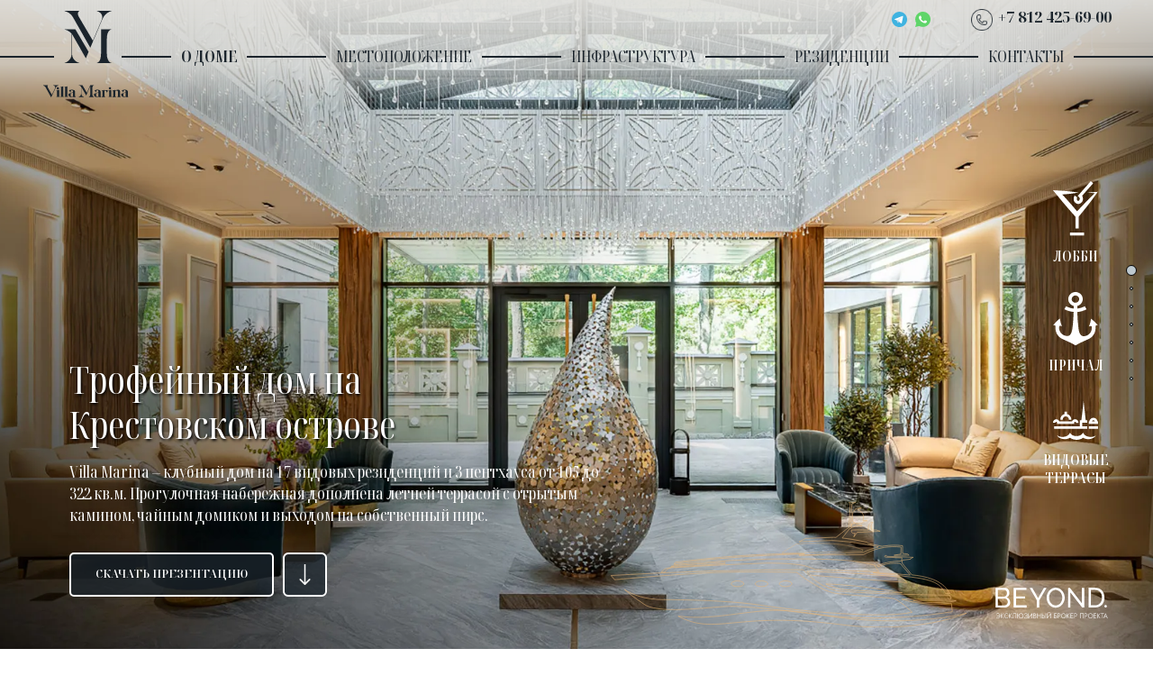

--- FILE ---
content_type: text/html; charset=UTF-8
request_url: https://villa-marina.ru/about/
body_size: 13884
content:
<!DOCTYPE html>
<html>
<head>
    <meta charset="UTF-8">
    <meta name="viewport" content="width=device-width, initial-scale=1, maximum-scale=5, user-scalable=no">
    <meta http-equiv="X-UA-Compatible" content="IE=Edge,chrome=1">
    <meta name="facebook-domain-verification" content="uaou0zvuqz4iqmga5pl292rkw46n3p" />
    <meta name="theme-color" content="#9d7a54" />

    <meta name="yandex-verification" content="b9c8d7065f275920" />
    <meta name="google-site-verification" content="kBTX1LxPeSBFA-BCCrQ1kmI6-G94tjxSoDKqlY72SjM" />

    <title>О доме Villa Marina (ЖК Вилла Марина) – элитная недвижимость на проспекте Динамо, 2</title>
            <meta name="description" content="О доме Villa Marina (ЖК Вилла Марина) по адресу пр. Динамо, 2. Элитный клубный на Крестовском острове с собственной инфраструктурой и современной архитектурой, пентхаусами, панорамным видом на воду и зелень, пирсом для катеров и яхт." />
        <meta property="og:image" content="https://villa-marina.ru/favicons/android-chrome-192x192.png" />
<link itemprop="thumbnailUrl" rel="image_src" href="https://villa-marina.ru/favicons/android-chrome-192x192.png" />
<meta property="og:url" content="https://villa-marina.ru/about/" />
<meta property="og:type" content="article" />
<meta property="og:title" content="О доме Villa Marina (ЖК Вилла Марина) – элитная недвижимость на проспекте Динамо, 2" />
<meta property="og:locale " content="ru_RU" />
<meta property="og:image:width" content="192" />
<meta property="og:image:height" content="192" />
<meta property="og:description" content="О доме Villa Marina (ЖК Вилла Марина) по адресу пр. Динамо, 2. Элитный клубный на Крестовском острове с собственной инфраструктурой и современной архитектурой, пентхаусами, панорамным видом на воду и зелень, пирсом для катеров и яхт." />
<meta property="twitter:card" content="summary" />
<meta property="twitter:image" content="https://villa-marina.ru/favicons/android-chrome-192x192.png" />
<meta property="twitter:domain" content="villa-marina.ru" />
    
    <link rel="stylesheet" href="/www/themes/villa-marina/assets/css/styles.css.php?v2">

    

    <link rel="shortcut icon" type="image/x-icon" href="https://villa-marina.ru/favicons/favicon.ico">

    <link rel="apple-touch-icon" sizes="180x180" href="https://villa-marina.ru/favicons/apple-touch-icon.png">
    <link rel="icon" type="image/png" sizes="32x32" href="https://villa-marina.ru/favicons/favicon-32x32.png">
    <link rel="icon" type="image/png" sizes="16x16" href="https://villa-marina.ru/favicons/favicon-16x16.png">
    <link rel="manifest" href="https://villa-marina.ru/favicons/site.webmanifest">
    <link rel="mask-icon" href="https://villa-marina.ru/favicons/safari-pinned-tab.svg" color="#1b242c">
    <meta name="msapplication-TileColor" content="#da532c">
    <meta name="theme-color" content="#ffffff">
    <link href="https://villa-marina.ru//favicons/webclip.png" rel="apple-touch-icon">
    <script>(function () { var widget = document.createElement('script'); widget.defer = true; widget.dataset.pfId = '7324b09a-b48a-414f-a87f-b375e89bb9b7'; widget.src = 'https://widget.yourgood.app/script/widget.js?id=7324b09a-b48a-414f-a87f-b375e89bb9b7&now='+Date.now(); document.head.appendChild(widget); })()</script>
</head>
<body class="about  ">
<script type="text/javascript" src="/www/resources/js/jquery-3.4.1.min.js"></script>





<a href="tel:88127478107" style="display: none;">8 (812) 747-81-07</a>

<header class="app__sidebar">

    <nav class="wr_header_nav">

        <ul class="header_nav">

            <a href="/" class="header_logo">
                <img src="/www/themes/villa-marina/assets/img/logo-head.svg" alt="" class="hide_mobile">
                <img src="/www/themes/villa-marina/assets/img/svg/logo-head-bez.svg" alt="" class="hide_desktop">
            </a>

            <li class="item_1 active"><a href="/about/">О доме</a></li>
<li class="nav_delimiter"></li>
<li class="item_2"><a href="/location-island/">Местоположение</a></li>
<li class="nav_delimiter"></li>
<li class="item_3"><a href="/infrastructure/">Инфраструктура</a></li>
<li class="nav_delimiter"></li>
<li class="item_4"><a href="/flats/">Резиденции</a></li>
<li class="nav_delimiter"></li>
<li class="item_5"><a href="/contacts/">Контакты</a></li>
<li class="nav_delimiter"></li>
<li class="divider"></li>
        </ul>
    </nav>

    <div class="header_networks">
        <a href="https://widget.yourgood.app/#telegram" target="_blank" class="networks_item networks_item_tg"></a>
        <a href="https://widget.yourgood.app/#whatsapp" target="_blank" class="networks_item networks_item_wa"></a>
    </div>

    <a href="tel:+78124256900" class="header_tlf">+7 812 425-69-00</a>

        

    <div class="address_mobile hide_desktop">
        <div>Офис продаж: Морской пр., 28</div>
        <div>Адрес объекта: пр. Динамо, 2</div>
    </div>

        <div class="integra_mob">
            <span class="integra_txt">Сделано в</span>
            <a href="https://integra.agency" target="_blank"><img src="/www/themes/villa-marina/assets/img/int-white-1.svg?v2" class="integra_img" loading="lazy" alt=""></a>
        </div>

</header>


<div class="o-grid__item">
    <div class="logo_header_mobile"><a href="/"><img src="/www/themes/villa-marina/assets/img/logo-head.png" alt="" class="header_logo_mobile"></a></div>

    <a href="tel:+78124256900" class="header_tlf_mob">+7 812 425-69-00</a>

    <button class="touch-menu" style="pointer-events: auto;">
        <span></span>
    </button>
</div>

<a href="http://beyond.ru/" class="logo_ev hide_mobile">
    <div class="logo_ev_img"><img src="/www/themes/villa-marina/assets/img/logo-ev-white.svg" alt=""></div>
</a>



<div class="bg_wrapper">


<div id="fullpage">

    <section class="about_1">

        <div class="wr_block_title wr_block_title_bottom">
		                <div class="block_title">Трофейный дом на<br>Крестовском острове</div>
            <div class="block_title_descr">Villa Marina – клубный дом на 17 видовых резиденций и 3 пентхауса от 105 до 322 кв.м. Прогулочная набережная дополнена летней террасой с отрытым камином, чайным домиком и выходом на собственный пирс.</div>
            <div class="wr_btn_page">
                <a href="#popup_form_pdf" class="btn_white btn_white_in popup_open">Скачать презентацию</a>
                <a href="#secondPage" class="btn_control btn_page btn_control_down"></a>
            </div>
        </div>

	            <div class="home_icons">
            <div class="home_icons_item">
                <a href="#">
                    <div class="icons_item_img"><img src="/www/themes/villa-marina/assets/img/svg/ab-1-1.svg" alt=""></div>
                    <div class="icons_item_descr">лобби</div>
                </a>
            </div>
            <div class="home_icons_item">
                <a href="#">
                    <div class="icons_item_img"><img src="/www/themes/villa-marina/assets/img/svg/ab-1-2.svg" alt=""></div>
                    <div class="icons_item_descr">причал</div>
                </a>
            </div>
            <div class="home_icons_item">
                <a href="#">
                    <div class="icons_item_img"><img src="/www/themes/villa-marina/assets/img/svg/ab-1-3.svg" alt=""></div>
                    <div class="icons_item_descr">видовые <br>террасы</div>
                </a>
            </div>
        </div>

                
<div class="boat">

    <svg class="boat_svg" width="713" height="250" viewBox="0 0 713 250" fill="none" xmlns="http://www.w3.org/2000/svg">

        <path class="boat_item boat_1 boat_anime" d="M522.697 40.7335C521.136 42.2031 519.985 44.0583 519.362 46.116L519.362 46.1159L519.36 46.122C518.472 49.3456 518.894 52.7897 520.534 55.7036L520.606 55.831H520.752H529.546L537.127 57.9773V58.4645L491.53 60.4033L491.408 60.4084L491.338 60.5074L484.713 69.7531L487.106 62.1606L487.288 61.5834L486.752 61.8639C485.697 62.4156 484.479 62.5679 483.321 62.2927C482.167 62.0185 481.15 61.3383 480.456 60.3765C480.05 59.6674 479.835 58.8642 479.835 58.0466C479.835 57.2638 480.032 56.4941 480.406 55.8077C480.407 55.8075 480.409 55.8074 480.41 55.8072C480.482 55.8007 480.584 55.7943 480.717 55.7882C480.983 55.776 481.36 55.7656 481.833 55.7567C482.779 55.739 484.103 55.7277 485.678 55.7213C488.829 55.7085 492.983 55.7151 497.12 55.7283C500.466 55.739 503.802 55.754 506.587 55.7665C507.245 55.7695 507.872 55.7723 508.461 55.7749C510.004 55.7817 511.287 55.7869 512.185 55.789C512.633 55.79 512.986 55.7902 513.226 55.7895C513.346 55.7891 513.439 55.7885 513.502 55.7876C513.533 55.7871 513.558 55.7866 513.577 55.7858C513.585 55.7855 513.596 55.785 513.606 55.7842L513.606 55.7841C513.61 55.7838 513.622 55.7828 513.636 55.7801C513.645 55.7782 513.672 55.7703 513.69 55.7634C513.73 55.7404 513.808 55.6162 513.817 55.4916L513.836 55.488C513.185 52.0142 513.426 48.8128 514.31 46.2796C515.195 43.7453 516.717 41.8999 518.616 41.0894C519.917 40.5792 521.334 40.4574 522.697 40.7335ZM480.324 55.8178C480.322 55.8183 480.321 55.8185 480.321 55.8185C480.321 55.8185 480.322 55.8182 480.324 55.8178Z"/>

        <path class="boat_item boat_2 boat_anime" d="M491.303 167.954L491.304 167.954C523.294 171.233 553.252 175.82 580.991 181.132V181.577L466.696 174.994C461.506 174.366 456.365 173.38 451.311 172.043C443.542 169.943 436.021 167.016 428.879 163.312C448.777 164.251 469.622 165.65 491.303 167.954Z"/>

        <path class="boat_item boat_3 boat_anime" d="M584.534 154.092L584.534 154.092C586.828 155.962 588.789 158.206 590.334 160.727L399.409 146.001L390.908 138.359C436.509 139.307 483.782 141.629 532.543 145.624C547.434 146.844 562.138 148.181 576.654 149.636C579.519 150.652 582.185 152.16 584.534 154.092Z"/>

        <path class="boat_item boat_4 boat_anime" d="M597.826 112.91L597.67 112.987L597.687 113.16L597.78 114.067L581.233 116.103L581.014 116.13V116.351V121.87V121.96L581.071 122.029L600.35 145.346L600.416 145.427L600.52 145.436C612.943 146.55 628.057 148.896 641.792 154.182C655.528 159.468 667.859 167.685 674.759 180.527C675.145 181.26 675.529 181.987 675.881 182.742H667.515C666.484 180.241 665.207 177.848 663.705 175.598C657.535 166.32 648.445 160.775 637.282 157.081C626.125 153.388 612.875 151.537 598.367 149.659C568.973 145.848 543.517 143.102 522.948 141.12C537.187 141.541 551.825 142.255 566.806 143.276L566.807 143.276C576.87 143.933 586.738 144.716 596.41 145.624L597.026 145.681L596.623 145.212L577.11 122.482L577.044 122.406L576.945 122.396C568.138 121.516 559.25 121.953 550.571 123.691C544.679 124.859 538.923 126.632 533.394 128.981C532.374 128.237 531.668 127.586 531.226 127.092C530.997 126.835 530.843 126.626 530.755 126.473C530.714 126.402 530.69 126.349 530.678 126.314C530.68 126.313 530.681 126.312 530.683 126.311C530.719 126.293 530.784 126.274 530.891 126.259C531.108 126.229 531.417 126.229 531.835 126.229H531.879L531.921 126.214C539.158 123.584 546.598 121.546 554.165 120.119C562.398 118.586 570.753 117.802 579.128 117.775L579.342 117.775L579.374 117.563C579.391 117.454 579.422 117.349 579.457 117.229C579.464 117.203 579.471 117.178 579.479 117.151C579.518 117.016 579.559 116.858 579.564 116.692L580.355 113.811L580.355 113.811L580.358 113.798C580.439 113.425 580.527 113.058 580.615 112.688L580.615 112.687L580.615 112.687C580.703 112.317 580.792 111.946 580.874 111.568L580.938 111.275L580.639 111.264L548.745 110.114C547.892 109.965 547.167 109.71 546.659 109.399C546.138 109.079 545.901 108.737 545.892 108.431C545.889 108.294 545.952 108.112 546.118 107.905C546.281 107.7 546.532 107.488 546.863 107.295C547.497 106.926 548.402 106.645 549.476 106.623L550.575 108.316L550.646 108.425L550.776 108.43L603.108 110.319L597.826 112.91ZM530.669 126.278C530.669 126.278 530.669 126.279 530.669 126.28L530.669 126.278ZM530.66 126.326C530.659 126.327 530.659 126.327 530.658 126.327C530.658 126.327 530.659 126.327 530.66 126.326Z"/>

        <path class="boat_item boat_5 boat_anime" d="M487.185 81.0693L487.184 81.0692C471.068 78.8609 455.798 77.4749 441.586 76.6996L441.574 76.699L441.562 76.6994L375.775 79.2395L388.522 72.5945L444.504 70.4134L448.906 70.6943L449.001 70.7004L449.077 70.6411L471.807 52.696L474.88 51.276L475.017 51.2127L475.025 51.0621L477.514 3.39439L477.52 3.27772L477.434 3.1982L477.434 3.1981L477.434 3.1977L477.432 3.19599L477.424 3.18899L477.395 3.16124C477.369 3.13683 477.331 3.1009 477.283 3.0551C477.186 2.96347 477.05 2.83242 476.891 2.67513C476.572 2.36003 476.162 1.94173 475.793 1.52495C475.419 1.10233 475.105 0.700987 474.961 0.415913C474.926 0.346551 474.906 0.292005 474.896 0.251679C474.895 0.251274 474.895 0.250872 474.895 0.250473C474.901 0.250177 474.908 0.25 474.916 0.25H488.342L480.796 3.83652L480.66 3.90127L480.654 4.05195C480.012 19.5184 479.362 34.9771 478.705 50.4279L479.196 50.5051C479.536 49.2729 479.882 48.0407 480.229 46.8078C480.561 45.6246 480.894 44.4408 481.221 43.2569L486.494 42.2068L487.31 42.0444L486.54 41.7302C485.785 41.4222 485.078 41.0074 484.441 40.4984L484.285 40.6936L484.441 40.4983C483.39 39.6584 482.533 38.6007 481.93 37.3983L482.444 21.3976C483.879 17.8907 486.538 15.0231 489.928 13.3281C493.027 11.7783 496.544 11.3055 499.927 11.9668C497.512 12.6129 495.672 13.2601 494.4 13.8347C493.68 14.1596 493.133 14.4654 492.764 14.7401C492.58 14.877 492.431 15.013 492.328 15.1472C492.228 15.2775 492.148 15.4357 492.16 15.609C492.178 15.8739 492.335 16.0945 492.555 16.2741C492.775 16.4536 493.082 16.6133 493.462 16.7587C494.216 17.0469 495.312 17.3001 496.739 17.5223C499.856 19.3486 502.205 22.2445 503.349 25.6725C504.486 29.2461 504.255 33.1146 502.702 36.5278L502.541 36.8813H502.929H510.874V37.9142L505.787 38.0486L505.707 38.0507L505.643 38.0996C503.951 39.3872 502.357 40.7987 500.875 42.3222H488.723H488.314L488.5 42.686C488.761 43.1955 489.101 43.6602 489.508 44.0628C491.943 46.5908 496.341 46.9145 500.73 45.3056V48.2716C492.083 47.0672 483.285 48.9734 475.909 53.6558L475.873 53.6783L475.847 53.7112L461.758 71.4163L461.476 71.7705L461.926 71.8204C468.685 72.5714 475.749 73.5101 483.046 74.7303L483.046 74.7303C493.153 76.4147 502.629 78.4256 511.43 80.6003L512.856 82.344L512.912 82.4118L512.998 82.4301L540.823 88.3944L540.873 88.4052L540.924 88.3953C541.998 88.1851 543.167 87.998 544.339 87.834L544.341 87.8336C556.778 85.9551 569.407 85.7104 581.906 87.1055V102.403V102.626L582.128 102.652L592.149 103.794L594.895 106.13L594.141 106.139C593.237 106.15 591.948 106.165 590.403 106.181C587.314 106.214 583.205 106.254 579.126 106.28C575.046 106.307 570.997 106.32 568.026 106.3C566.793 106.292 565.748 106.278 564.964 106.257C565.318 106.187 565.722 106.11 566.162 106.028C567.6 105.762 569.43 105.447 571.232 105.145C573.033 104.843 574.806 104.554 576.128 104.34C576.789 104.233 577.337 104.146 577.72 104.084L578.164 104.014L578.281 103.995L578.311 103.99L578.318 103.989L578.32 103.989L578.321 103.989C578.321 103.989 578.321 103.989 578.282 103.742L578.321 103.989L578.526 103.956L578.532 103.749L578.907 90.1528L578.914 89.924L578.686 89.8976C567.475 88.5976 556.137 88.8431 544.992 90.627L544.992 90.627C530.491 92.9581 516.515 97.8301 503.708 105.019L375.161 106.248L503.528 100.352L503.578 100.35L503.624 100.328C513.233 95.7322 523.319 92.2104 533.699 89.826L533.697 89.3382C519.343 86.1902 503.815 83.4183 487.185 81.0693Z"/>

        <path class="boat_item boat_6 boat_anime" d="M345.888 103.358L345.884 103.108L345.888 103.358C354.071 103.24 364.548 103.1 372.982 103.091C377.2 103.086 380.904 103.115 383.554 103.196C384.818 103.235 385.838 103.285 386.559 103.349C386.267 103.377 385.924 103.406 385.53 103.436C384.046 103.546 381.864 103.663 379.073 103.791C374.316 104.008 367.801 104.254 359.992 104.55C358.642 104.601 357.253 104.653 355.828 104.707C336.494 105.441 310.486 106.463 283.808 108.024L283.822 108.274L283.808 108.024C245.786 110.255 193.651 114.342 131.066 122.444L131.034 122.448L131.004 122.46L125.582 124.657C125.894 124.209 126.207 123.76 126.521 123.31C127.304 122.186 128.091 121.057 128.869 119.92C137.623 118.865 150.33 117.368 165.69 115.684C192.928 112.749 229.249 108.852 275.619 106.081L275.619 106.081C310.249 103.992 334.15 103.522 345.888 103.358Z"/>

        <path class="boat_item boat_7 boat_anime" d="M662.919 200.19L662.919 200.19C649.146 200.988 635.339 200.989 621.567 200.191L603.085 196.486H688.62L684.004 198.34C677.35 199.136 670.298 199.768 662.919 200.19Z"/>

        <path class="boat_item boat_8 boat_anime" d="M709.552 221.816C709.145 221.984 708.697 222.167 708.209 222.363C705.292 223.535 700.944 225.188 695.222 227.107C683.779 230.945 666.844 235.85 644.884 240.112C600.964 248.638 536.945 254.594 456.561 244.313C351.867 230.928 290.495 236.709 245.794 240.92L244.593 241.034C200.274 245.207 172.384 247.62 134.34 227.704C175.25 232.888 212.655 228.288 249.994 223.441C250.954 223.316 251.913 223.191 252.873 223.067C289.675 218.282 326.499 213.496 366.686 217.806C387.602 220.059 402.59 222.366 416.41 224.59C418.049 224.854 419.673 225.117 421.288 225.378C433.284 227.32 444.814 229.187 459.13 230.885L459.16 230.636L459.13 230.885C536.523 240.022 599.931 237.544 643.993 232.781C666.024 230.4 683.218 227.447 694.907 225.09C700.751 223.911 705.218 222.881 708.226 222.145C708.705 222.028 709.147 221.918 709.552 221.816Z"/>

        <path class="boat_item boat_9 boat_anime" d="M370.789 140.365L370.723 140.313L370.64 140.311L370.634 140.561C370.64 140.311 370.639 140.311 370.639 140.311L370.636 140.311L370.624 140.311L370.578 140.31L370.393 140.305L369.667 140.289C369.027 140.275 368.079 140.255 366.851 140.23C364.393 140.18 360.809 140.111 356.305 140.034C347.295 139.88 334.6 139.695 319.86 139.571C290.381 139.325 252.718 139.325 219.992 140.311C145.78 142.536 22.5603 153.564 7.66285 154.906C5.13698 152.112 2.73771 149.339 0.50465 146.628C32.1191 144.746 63.7722 143.089 95.4641 141.656C191.401 137.322 287.432 135.091 383.557 134.964C388.752 140.604 394.321 145.887 400.226 150.78L400.226 150.78C407.19 156.533 414.606 161.716 422.402 166.278L422.409 166.282L422.415 166.285C430.686 170.482 439.354 173.847 448.291 176.33L448.294 176.33C449.591 176.676 452.164 177.062 455.9 177.477C459.643 177.892 464.57 178.338 470.587 178.799C482.623 179.723 499.028 180.713 519.064 181.66C559.093 183.551 613.616 185.27 676.745 185.94C677.254 188.568 677.783 191.196 678.313 193.802H580.865L580.796 194.292C590.242 196.996 599.842 199.131 609.543 200.686L609.583 200.439L609.544 200.686C632.584 204.354 656.028 204.729 679.173 201.799C679.797 207.46 680.429 213.128 681.068 218.804C627.588 227.417 573.489 231.597 519.321 231.302C468.216 231.044 430.434 226.866 390.747 221.958C386.92 221.485 383.075 221.005 379.199 220.521C342.878 215.987 303.802 211.108 250.75 208.244C241.005 207.714 227.964 208.405 213.206 209.507C207.34 209.944 201.204 210.446 194.895 210.963C185.318 211.747 175.341 212.563 165.3 213.237C131.977 215.471 98.0489 216.116 75.9953 208.749C72.4788 207.562 69.1533 205.69 65.8354 203.523C63.9237 202.275 62.0276 200.937 60.1002 199.577C58.6719 198.57 57.2264 197.55 55.7448 196.546L55.7433 196.545C45.8073 189.914 36.3565 182.587 27.4617 174.618C43.0145 184.738 68.0758 194.813 104.799 194.725C135.867 194.701 237.735 196.322 298.108 205.711L298.108 205.711C338.927 211.947 400.433 218.834 458.78 222.48C487.954 224.303 516.341 225.316 540.959 225.031C565.573 224.747 586.436 223.167 600.554 219.796L601.006 219.688L600.666 219.37L600.495 219.553C600.666 219.37 600.666 219.37 600.666 219.37L600.665 219.369L600.661 219.366L600.646 219.351L600.586 219.296C600.533 219.246 600.454 219.173 600.351 219.078C600.144 218.887 599.841 218.608 599.451 218.252C598.671 217.539 597.546 216.521 596.164 215.296C593.401 212.845 589.613 209.567 585.51 206.256C581.408 202.945 576.987 199.599 572.962 197.014C570.95 195.722 569.032 194.617 567.3 193.802C565.571 192.989 564.01 192.457 562.716 192.324C542.69 190.259 525.257 188.987 508.454 187.761C507.196 187.669 505.941 187.578 504.688 187.486C486.716 186.171 469.303 184.845 450.007 182.58L450.006 182.579C442.009 181.692 430.295 177.541 416.523 170.401C402.758 163.265 386.957 153.153 370.789 140.365Z"/>

        <path class="boat_item boat_10 boat_anime" d="M110.961 135.806L110.961 135.806L110.957 135.81C109.841 136.988 108.94 138.353 108.296 139.841H100.559C102.509 137.333 104.979 135.275 107.802 133.809L107.802 133.809C111.511 131.88 115.686 131.027 119.855 131.347L120.011 131.359C116.596 131.787 113.406 133.345 110.961 135.806ZM121.22 131.256C120.844 131.273 120.471 131.304 120.1 131.348L120.122 131.123L120.43 128.067L127.008 127.551L121.653 128.693L121.475 128.731L121.456 128.912L121.22 131.256ZM131.234 126.65L130.766 126.75L128.084 126.932V125.242C162.576 121.747 198.4 118.984 235.558 116.953L235.544 116.704L235.558 116.953C286.977 114.136 336.142 113.126 382.819 113.478L382.82 113.478C435.72 113.619 475.108 116.437 489.18 118.501L489.18 118.501C496.653 119.58 503.652 120.894 508.782 121.938C511.347 122.461 513.445 122.915 514.902 123.239C515.63 123.401 516.198 123.531 516.583 123.62C516.66 123.637 516.73 123.653 516.792 123.668C516.886 123.69 516.963 123.707 517.022 123.721L517.134 123.748L517.163 123.754L517.17 123.756L517.171 123.756L517.172 123.757C521.594 124.809 525.26 125.787 527.78 126.485L526.548 126.867L526.222 126.968L526.417 127.249L534.725 139.189L408.049 134.513C401.674 131.79 395.108 129.539 388.403 127.78C380.35 125.661 371.386 124.063 350.43 122.888C339.319 122.254 324.848 121.76 307.747 121.972L307.742 121.972C290.772 122.536 273.809 123.185 256.855 123.921C212.248 125.796 167.658 128.232 123.082 131.23V129.736L227.787 123.105L228.022 123.091V122.856V120.508V120.241L227.755 120.258L131.269 126.645L131.251 126.646L131.234 126.65Z"/>

        <path class="boat_item boat_11 boat_anime" d="M456.29 84.6413L456.291 84.6414C466.243 85.7263 476.109 87.4895 485.82 89.9185C492.694 91.7007 498.38 93.597 502.585 95.1118V97.5353L427.664 99.9227L427.663 99.9227L341.814 102.264V101.11L369.398 83.8869C395.188 82.2011 415.353 82.2952 429.072 82.7173C437.521 82.9989 446.155 83.4682 456.29 84.6413Z" stroke="white" stroke-opacity="0.6" stroke-width="0.5"/>

        <path class="boat_item boat_12 boat_anime" d="M265.398 163.103C265.398 164.602 264.089 166.037 261.793 167.111C259.517 168.176 256.356 168.841 252.85 168.841C249.344 168.841 246.183 168.176 243.907 167.111C241.611 166.037 240.303 164.602 240.303 163.103C240.303 161.604 241.611 160.17 243.907 159.096C246.183 158.031 249.344 157.366 252.85 157.366C256.356 157.366 259.517 158.031 261.793 159.096C264.089 160.17 265.398 161.604 265.398 163.103Z"/>

        <path class="boat_item boat_13 boat_anime" d="M313.277 163.103C313.277 164.602 311.968 166.037 309.672 167.111C307.396 168.176 304.235 168.841 300.729 168.841C297.223 168.841 294.062 168.176 291.786 167.111C289.49 166.037 288.182 164.602 288.182 163.103C288.182 161.604 289.49 160.17 291.786 159.096C294.062 158.031 297.223 157.366 300.729 157.366C304.235 157.366 307.396 158.031 309.672 159.096C311.968 160.17 313.277 161.604 313.277 163.103Z"/>

        <path class="boat_item boat_14 boat_anime" d="M361.156 163.103C361.156 164.602 359.847 166.037 357.551 167.111C355.276 168.176 352.114 168.841 348.608 168.841C345.102 168.841 341.941 168.176 339.665 167.111C337.369 166.037 336.061 164.602 336.061 163.103C336.061 161.604 337.369 160.17 339.665 159.096C341.941 158.031 345.102 157.366 348.608 157.366C352.114 157.366 355.276 158.031 357.551 159.096C359.847 160.17 361.156 161.604 361.156 163.103Z"/>

    </svg>

</div>
	            
    </section>

    <section class="about_7">

        <div class="box_page_map">
            <img src="/www/themes/villa-marina/assets/img/slider-about/abn-2.webp?v2" alt="" style="object-position: bottom;">
        </div>

        <div class="mobi_hand">
            <img src="/www/themes/villa-marina/assets/img/svg/hand-2.svg" alt="" class="mobi_hand_img">
            <div class="mobi_hand_txt">swipe</div>
        </div>

    </section>

    <section class="">

        <div class="wr_slider_home wr_block_title_bottom">

            <div class="slider_full">

				                <div class="slider_full_item">
                    <div class="full_item_img">
                        <img src="/www/themes/villa-marina/assets/img/slider-about/ab-9-1n.webp" alt="" class="slide_home_hide" >
                        <img src="/www/themes/villa-marina/assets/img/slider-about/ab-9-1n.webp" alt="" class="slide_home_vid arhit_img">
                    </div>
                    <div class="wr_block_title wr_block_title_bottom">
                        <div class="block_title">Архитектура проекта</div>
                        <div class="block_title_descr">
                            Фасады дома выполнены в стиле «современная классика» из натурального гранита и юрского мрамора, декорированного авторским орнаментом. Изящные формы заключены в строгие и лаконичные линии. Большие площади остекления, террасы и французские балконы - элегантный стиль в современном прочтении.
                        </div>
                                            </div>
                </div>

            </div>

        </div>

                
<div class="boat">

    <svg class="boat_svg" width="713" height="250" viewBox="0 0 713 250" fill="none" xmlns="http://www.w3.org/2000/svg">

        <path class="boat_item boat_1 boat_anime" d="M522.697 40.7335C521.136 42.2031 519.985 44.0583 519.362 46.116L519.362 46.1159L519.36 46.122C518.472 49.3456 518.894 52.7897 520.534 55.7036L520.606 55.831H520.752H529.546L537.127 57.9773V58.4645L491.53 60.4033L491.408 60.4084L491.338 60.5074L484.713 69.7531L487.106 62.1606L487.288 61.5834L486.752 61.8639C485.697 62.4156 484.479 62.5679 483.321 62.2927C482.167 62.0185 481.15 61.3383 480.456 60.3765C480.05 59.6674 479.835 58.8642 479.835 58.0466C479.835 57.2638 480.032 56.4941 480.406 55.8077C480.407 55.8075 480.409 55.8074 480.41 55.8072C480.482 55.8007 480.584 55.7943 480.717 55.7882C480.983 55.776 481.36 55.7656 481.833 55.7567C482.779 55.739 484.103 55.7277 485.678 55.7213C488.829 55.7085 492.983 55.7151 497.12 55.7283C500.466 55.739 503.802 55.754 506.587 55.7665C507.245 55.7695 507.872 55.7723 508.461 55.7749C510.004 55.7817 511.287 55.7869 512.185 55.789C512.633 55.79 512.986 55.7902 513.226 55.7895C513.346 55.7891 513.439 55.7885 513.502 55.7876C513.533 55.7871 513.558 55.7866 513.577 55.7858C513.585 55.7855 513.596 55.785 513.606 55.7842L513.606 55.7841C513.61 55.7838 513.622 55.7828 513.636 55.7801C513.645 55.7782 513.672 55.7703 513.69 55.7634C513.73 55.7404 513.808 55.6162 513.817 55.4916L513.836 55.488C513.185 52.0142 513.426 48.8128 514.31 46.2796C515.195 43.7453 516.717 41.8999 518.616 41.0894C519.917 40.5792 521.334 40.4574 522.697 40.7335ZM480.324 55.8178C480.322 55.8183 480.321 55.8185 480.321 55.8185C480.321 55.8185 480.322 55.8182 480.324 55.8178Z"/>

        <path class="boat_item boat_2 boat_anime" d="M491.303 167.954L491.304 167.954C523.294 171.233 553.252 175.82 580.991 181.132V181.577L466.696 174.994C461.506 174.366 456.365 173.38 451.311 172.043C443.542 169.943 436.021 167.016 428.879 163.312C448.777 164.251 469.622 165.65 491.303 167.954Z"/>

        <path class="boat_item boat_3 boat_anime" d="M584.534 154.092L584.534 154.092C586.828 155.962 588.789 158.206 590.334 160.727L399.409 146.001L390.908 138.359C436.509 139.307 483.782 141.629 532.543 145.624C547.434 146.844 562.138 148.181 576.654 149.636C579.519 150.652 582.185 152.16 584.534 154.092Z"/>

        <path class="boat_item boat_4 boat_anime" d="M597.826 112.91L597.67 112.987L597.687 113.16L597.78 114.067L581.233 116.103L581.014 116.13V116.351V121.87V121.96L581.071 122.029L600.35 145.346L600.416 145.427L600.52 145.436C612.943 146.55 628.057 148.896 641.792 154.182C655.528 159.468 667.859 167.685 674.759 180.527C675.145 181.26 675.529 181.987 675.881 182.742H667.515C666.484 180.241 665.207 177.848 663.705 175.598C657.535 166.32 648.445 160.775 637.282 157.081C626.125 153.388 612.875 151.537 598.367 149.659C568.973 145.848 543.517 143.102 522.948 141.12C537.187 141.541 551.825 142.255 566.806 143.276L566.807 143.276C576.87 143.933 586.738 144.716 596.41 145.624L597.026 145.681L596.623 145.212L577.11 122.482L577.044 122.406L576.945 122.396C568.138 121.516 559.25 121.953 550.571 123.691C544.679 124.859 538.923 126.632 533.394 128.981C532.374 128.237 531.668 127.586 531.226 127.092C530.997 126.835 530.843 126.626 530.755 126.473C530.714 126.402 530.69 126.349 530.678 126.314C530.68 126.313 530.681 126.312 530.683 126.311C530.719 126.293 530.784 126.274 530.891 126.259C531.108 126.229 531.417 126.229 531.835 126.229H531.879L531.921 126.214C539.158 123.584 546.598 121.546 554.165 120.119C562.398 118.586 570.753 117.802 579.128 117.775L579.342 117.775L579.374 117.563C579.391 117.454 579.422 117.349 579.457 117.229C579.464 117.203 579.471 117.178 579.479 117.151C579.518 117.016 579.559 116.858 579.564 116.692L580.355 113.811L580.355 113.811L580.358 113.798C580.439 113.425 580.527 113.058 580.615 112.688L580.615 112.687L580.615 112.687C580.703 112.317 580.792 111.946 580.874 111.568L580.938 111.275L580.639 111.264L548.745 110.114C547.892 109.965 547.167 109.71 546.659 109.399C546.138 109.079 545.901 108.737 545.892 108.431C545.889 108.294 545.952 108.112 546.118 107.905C546.281 107.7 546.532 107.488 546.863 107.295C547.497 106.926 548.402 106.645 549.476 106.623L550.575 108.316L550.646 108.425L550.776 108.43L603.108 110.319L597.826 112.91ZM530.669 126.278C530.669 126.278 530.669 126.279 530.669 126.28L530.669 126.278ZM530.66 126.326C530.659 126.327 530.659 126.327 530.658 126.327C530.658 126.327 530.659 126.327 530.66 126.326Z"/>

        <path class="boat_item boat_5 boat_anime" d="M487.185 81.0693L487.184 81.0692C471.068 78.8609 455.798 77.4749 441.586 76.6996L441.574 76.699L441.562 76.6994L375.775 79.2395L388.522 72.5945L444.504 70.4134L448.906 70.6943L449.001 70.7004L449.077 70.6411L471.807 52.696L474.88 51.276L475.017 51.2127L475.025 51.0621L477.514 3.39439L477.52 3.27772L477.434 3.1982L477.434 3.1981L477.434 3.1977L477.432 3.19599L477.424 3.18899L477.395 3.16124C477.369 3.13683 477.331 3.1009 477.283 3.0551C477.186 2.96347 477.05 2.83242 476.891 2.67513C476.572 2.36003 476.162 1.94173 475.793 1.52495C475.419 1.10233 475.105 0.700987 474.961 0.415913C474.926 0.346551 474.906 0.292005 474.896 0.251679C474.895 0.251274 474.895 0.250872 474.895 0.250473C474.901 0.250177 474.908 0.25 474.916 0.25H488.342L480.796 3.83652L480.66 3.90127L480.654 4.05195C480.012 19.5184 479.362 34.9771 478.705 50.4279L479.196 50.5051C479.536 49.2729 479.882 48.0407 480.229 46.8078C480.561 45.6246 480.894 44.4408 481.221 43.2569L486.494 42.2068L487.31 42.0444L486.54 41.7302C485.785 41.4222 485.078 41.0074 484.441 40.4984L484.285 40.6936L484.441 40.4983C483.39 39.6584 482.533 38.6007 481.93 37.3983L482.444 21.3976C483.879 17.8907 486.538 15.0231 489.928 13.3281C493.027 11.7783 496.544 11.3055 499.927 11.9668C497.512 12.6129 495.672 13.2601 494.4 13.8347C493.68 14.1596 493.133 14.4654 492.764 14.7401C492.58 14.877 492.431 15.013 492.328 15.1472C492.228 15.2775 492.148 15.4357 492.16 15.609C492.178 15.8739 492.335 16.0945 492.555 16.2741C492.775 16.4536 493.082 16.6133 493.462 16.7587C494.216 17.0469 495.312 17.3001 496.739 17.5223C499.856 19.3486 502.205 22.2445 503.349 25.6725C504.486 29.2461 504.255 33.1146 502.702 36.5278L502.541 36.8813H502.929H510.874V37.9142L505.787 38.0486L505.707 38.0507L505.643 38.0996C503.951 39.3872 502.357 40.7987 500.875 42.3222H488.723H488.314L488.5 42.686C488.761 43.1955 489.101 43.6602 489.508 44.0628C491.943 46.5908 496.341 46.9145 500.73 45.3056V48.2716C492.083 47.0672 483.285 48.9734 475.909 53.6558L475.873 53.6783L475.847 53.7112L461.758 71.4163L461.476 71.7705L461.926 71.8204C468.685 72.5714 475.749 73.5101 483.046 74.7303L483.046 74.7303C493.153 76.4147 502.629 78.4256 511.43 80.6003L512.856 82.344L512.912 82.4118L512.998 82.4301L540.823 88.3944L540.873 88.4052L540.924 88.3953C541.998 88.1851 543.167 87.998 544.339 87.834L544.341 87.8336C556.778 85.9551 569.407 85.7104 581.906 87.1055V102.403V102.626L582.128 102.652L592.149 103.794L594.895 106.13L594.141 106.139C593.237 106.15 591.948 106.165 590.403 106.181C587.314 106.214 583.205 106.254 579.126 106.28C575.046 106.307 570.997 106.32 568.026 106.3C566.793 106.292 565.748 106.278 564.964 106.257C565.318 106.187 565.722 106.11 566.162 106.028C567.6 105.762 569.43 105.447 571.232 105.145C573.033 104.843 574.806 104.554 576.128 104.34C576.789 104.233 577.337 104.146 577.72 104.084L578.164 104.014L578.281 103.995L578.311 103.99L578.318 103.989L578.32 103.989L578.321 103.989C578.321 103.989 578.321 103.989 578.282 103.742L578.321 103.989L578.526 103.956L578.532 103.749L578.907 90.1528L578.914 89.924L578.686 89.8976C567.475 88.5976 556.137 88.8431 544.992 90.627L544.992 90.627C530.491 92.9581 516.515 97.8301 503.708 105.019L375.161 106.248L503.528 100.352L503.578 100.35L503.624 100.328C513.233 95.7322 523.319 92.2104 533.699 89.826L533.697 89.3382C519.343 86.1902 503.815 83.4183 487.185 81.0693Z"/>

        <path class="boat_item boat_6 boat_anime" d="M345.888 103.358L345.884 103.108L345.888 103.358C354.071 103.24 364.548 103.1 372.982 103.091C377.2 103.086 380.904 103.115 383.554 103.196C384.818 103.235 385.838 103.285 386.559 103.349C386.267 103.377 385.924 103.406 385.53 103.436C384.046 103.546 381.864 103.663 379.073 103.791C374.316 104.008 367.801 104.254 359.992 104.55C358.642 104.601 357.253 104.653 355.828 104.707C336.494 105.441 310.486 106.463 283.808 108.024L283.822 108.274L283.808 108.024C245.786 110.255 193.651 114.342 131.066 122.444L131.034 122.448L131.004 122.46L125.582 124.657C125.894 124.209 126.207 123.76 126.521 123.31C127.304 122.186 128.091 121.057 128.869 119.92C137.623 118.865 150.33 117.368 165.69 115.684C192.928 112.749 229.249 108.852 275.619 106.081L275.619 106.081C310.249 103.992 334.15 103.522 345.888 103.358Z"/>

        <path class="boat_item boat_7 boat_anime" d="M662.919 200.19L662.919 200.19C649.146 200.988 635.339 200.989 621.567 200.191L603.085 196.486H688.62L684.004 198.34C677.35 199.136 670.298 199.768 662.919 200.19Z"/>

        <path class="boat_item boat_8 boat_anime" d="M709.552 221.816C709.145 221.984 708.697 222.167 708.209 222.363C705.292 223.535 700.944 225.188 695.222 227.107C683.779 230.945 666.844 235.85 644.884 240.112C600.964 248.638 536.945 254.594 456.561 244.313C351.867 230.928 290.495 236.709 245.794 240.92L244.593 241.034C200.274 245.207 172.384 247.62 134.34 227.704C175.25 232.888 212.655 228.288 249.994 223.441C250.954 223.316 251.913 223.191 252.873 223.067C289.675 218.282 326.499 213.496 366.686 217.806C387.602 220.059 402.59 222.366 416.41 224.59C418.049 224.854 419.673 225.117 421.288 225.378C433.284 227.32 444.814 229.187 459.13 230.885L459.16 230.636L459.13 230.885C536.523 240.022 599.931 237.544 643.993 232.781C666.024 230.4 683.218 227.447 694.907 225.09C700.751 223.911 705.218 222.881 708.226 222.145C708.705 222.028 709.147 221.918 709.552 221.816Z"/>

        <path class="boat_item boat_9 boat_anime" d="M370.789 140.365L370.723 140.313L370.64 140.311L370.634 140.561C370.64 140.311 370.639 140.311 370.639 140.311L370.636 140.311L370.624 140.311L370.578 140.31L370.393 140.305L369.667 140.289C369.027 140.275 368.079 140.255 366.851 140.23C364.393 140.18 360.809 140.111 356.305 140.034C347.295 139.88 334.6 139.695 319.86 139.571C290.381 139.325 252.718 139.325 219.992 140.311C145.78 142.536 22.5603 153.564 7.66285 154.906C5.13698 152.112 2.73771 149.339 0.50465 146.628C32.1191 144.746 63.7722 143.089 95.4641 141.656C191.401 137.322 287.432 135.091 383.557 134.964C388.752 140.604 394.321 145.887 400.226 150.78L400.226 150.78C407.19 156.533 414.606 161.716 422.402 166.278L422.409 166.282L422.415 166.285C430.686 170.482 439.354 173.847 448.291 176.33L448.294 176.33C449.591 176.676 452.164 177.062 455.9 177.477C459.643 177.892 464.57 178.338 470.587 178.799C482.623 179.723 499.028 180.713 519.064 181.66C559.093 183.551 613.616 185.27 676.745 185.94C677.254 188.568 677.783 191.196 678.313 193.802H580.865L580.796 194.292C590.242 196.996 599.842 199.131 609.543 200.686L609.583 200.439L609.544 200.686C632.584 204.354 656.028 204.729 679.173 201.799C679.797 207.46 680.429 213.128 681.068 218.804C627.588 227.417 573.489 231.597 519.321 231.302C468.216 231.044 430.434 226.866 390.747 221.958C386.92 221.485 383.075 221.005 379.199 220.521C342.878 215.987 303.802 211.108 250.75 208.244C241.005 207.714 227.964 208.405 213.206 209.507C207.34 209.944 201.204 210.446 194.895 210.963C185.318 211.747 175.341 212.563 165.3 213.237C131.977 215.471 98.0489 216.116 75.9953 208.749C72.4788 207.562 69.1533 205.69 65.8354 203.523C63.9237 202.275 62.0276 200.937 60.1002 199.577C58.6719 198.57 57.2264 197.55 55.7448 196.546L55.7433 196.545C45.8073 189.914 36.3565 182.587 27.4617 174.618C43.0145 184.738 68.0758 194.813 104.799 194.725C135.867 194.701 237.735 196.322 298.108 205.711L298.108 205.711C338.927 211.947 400.433 218.834 458.78 222.48C487.954 224.303 516.341 225.316 540.959 225.031C565.573 224.747 586.436 223.167 600.554 219.796L601.006 219.688L600.666 219.37L600.495 219.553C600.666 219.37 600.666 219.37 600.666 219.37L600.665 219.369L600.661 219.366L600.646 219.351L600.586 219.296C600.533 219.246 600.454 219.173 600.351 219.078C600.144 218.887 599.841 218.608 599.451 218.252C598.671 217.539 597.546 216.521 596.164 215.296C593.401 212.845 589.613 209.567 585.51 206.256C581.408 202.945 576.987 199.599 572.962 197.014C570.95 195.722 569.032 194.617 567.3 193.802C565.571 192.989 564.01 192.457 562.716 192.324C542.69 190.259 525.257 188.987 508.454 187.761C507.196 187.669 505.941 187.578 504.688 187.486C486.716 186.171 469.303 184.845 450.007 182.58L450.006 182.579C442.009 181.692 430.295 177.541 416.523 170.401C402.758 163.265 386.957 153.153 370.789 140.365Z"/>

        <path class="boat_item boat_10 boat_anime" d="M110.961 135.806L110.961 135.806L110.957 135.81C109.841 136.988 108.94 138.353 108.296 139.841H100.559C102.509 137.333 104.979 135.275 107.802 133.809L107.802 133.809C111.511 131.88 115.686 131.027 119.855 131.347L120.011 131.359C116.596 131.787 113.406 133.345 110.961 135.806ZM121.22 131.256C120.844 131.273 120.471 131.304 120.1 131.348L120.122 131.123L120.43 128.067L127.008 127.551L121.653 128.693L121.475 128.731L121.456 128.912L121.22 131.256ZM131.234 126.65L130.766 126.75L128.084 126.932V125.242C162.576 121.747 198.4 118.984 235.558 116.953L235.544 116.704L235.558 116.953C286.977 114.136 336.142 113.126 382.819 113.478L382.82 113.478C435.72 113.619 475.108 116.437 489.18 118.501L489.18 118.501C496.653 119.58 503.652 120.894 508.782 121.938C511.347 122.461 513.445 122.915 514.902 123.239C515.63 123.401 516.198 123.531 516.583 123.62C516.66 123.637 516.73 123.653 516.792 123.668C516.886 123.69 516.963 123.707 517.022 123.721L517.134 123.748L517.163 123.754L517.17 123.756L517.171 123.756L517.172 123.757C521.594 124.809 525.26 125.787 527.78 126.485L526.548 126.867L526.222 126.968L526.417 127.249L534.725 139.189L408.049 134.513C401.674 131.79 395.108 129.539 388.403 127.78C380.35 125.661 371.386 124.063 350.43 122.888C339.319 122.254 324.848 121.76 307.747 121.972L307.742 121.972C290.772 122.536 273.809 123.185 256.855 123.921C212.248 125.796 167.658 128.232 123.082 131.23V129.736L227.787 123.105L228.022 123.091V122.856V120.508V120.241L227.755 120.258L131.269 126.645L131.251 126.646L131.234 126.65Z"/>

        <path class="boat_item boat_11 boat_anime" d="M456.29 84.6413L456.291 84.6414C466.243 85.7263 476.109 87.4895 485.82 89.9185C492.694 91.7007 498.38 93.597 502.585 95.1118V97.5353L427.664 99.9227L427.663 99.9227L341.814 102.264V101.11L369.398 83.8869C395.188 82.2011 415.353 82.2952 429.072 82.7173C437.521 82.9989 446.155 83.4682 456.29 84.6413Z" stroke="white" stroke-opacity="0.6" stroke-width="0.5"/>

        <path class="boat_item boat_12 boat_anime" d="M265.398 163.103C265.398 164.602 264.089 166.037 261.793 167.111C259.517 168.176 256.356 168.841 252.85 168.841C249.344 168.841 246.183 168.176 243.907 167.111C241.611 166.037 240.303 164.602 240.303 163.103C240.303 161.604 241.611 160.17 243.907 159.096C246.183 158.031 249.344 157.366 252.85 157.366C256.356 157.366 259.517 158.031 261.793 159.096C264.089 160.17 265.398 161.604 265.398 163.103Z"/>

        <path class="boat_item boat_13 boat_anime" d="M313.277 163.103C313.277 164.602 311.968 166.037 309.672 167.111C307.396 168.176 304.235 168.841 300.729 168.841C297.223 168.841 294.062 168.176 291.786 167.111C289.49 166.037 288.182 164.602 288.182 163.103C288.182 161.604 289.49 160.17 291.786 159.096C294.062 158.031 297.223 157.366 300.729 157.366C304.235 157.366 307.396 158.031 309.672 159.096C311.968 160.17 313.277 161.604 313.277 163.103Z"/>

        <path class="boat_item boat_14 boat_anime" d="M361.156 163.103C361.156 164.602 359.847 166.037 357.551 167.111C355.276 168.176 352.114 168.841 348.608 168.841C345.102 168.841 341.941 168.176 339.665 167.111C337.369 166.037 336.061 164.602 336.061 163.103C336.061 161.604 337.369 160.17 339.665 159.096C341.941 158.031 345.102 157.366 348.608 157.366C352.114 157.366 355.276 158.031 357.551 159.096C359.847 160.17 361.156 161.604 361.156 163.103Z"/>

    </svg>

</div>
    </section>

    <section class="about_5">

        <div class="wr_slider_home wr_block_title_bottom">

            <div class="slider_full">

                                <div class="slider_full_item">
                    <div class="full_item_img">
                        <picture>
                            <source srcset="/www/themes/villa-marina/assets/img/slider-about/abn-3-mob.webp" type="image/webp" media="(max-width: 480px)">
                            <img src="/www/themes/villa-marina/assets/img/slider-about/abn-3.webp" alt="">
                        </picture>
                    </div>
                    <div class="wr_block_title wr_block_title_bottom">
                        <div class="block_title">Клубный дом</div>
                        <div class="block_title_descr">
                            Лобби с выходом в закрытый двор-патио, клубная гостиная для бизнес-встреч или личных праздников, высокий уровень исполнения и качественный сервис.
                        </div>
                                            </div>
                </div>

            </div>

        </div>

                
<div class="boat">

    <svg class="boat_svg" width="713" height="250" viewBox="0 0 713 250" fill="none" xmlns="http://www.w3.org/2000/svg">

        <path class="boat_item boat_1 boat_anime" d="M522.697 40.7335C521.136 42.2031 519.985 44.0583 519.362 46.116L519.362 46.1159L519.36 46.122C518.472 49.3456 518.894 52.7897 520.534 55.7036L520.606 55.831H520.752H529.546L537.127 57.9773V58.4645L491.53 60.4033L491.408 60.4084L491.338 60.5074L484.713 69.7531L487.106 62.1606L487.288 61.5834L486.752 61.8639C485.697 62.4156 484.479 62.5679 483.321 62.2927C482.167 62.0185 481.15 61.3383 480.456 60.3765C480.05 59.6674 479.835 58.8642 479.835 58.0466C479.835 57.2638 480.032 56.4941 480.406 55.8077C480.407 55.8075 480.409 55.8074 480.41 55.8072C480.482 55.8007 480.584 55.7943 480.717 55.7882C480.983 55.776 481.36 55.7656 481.833 55.7567C482.779 55.739 484.103 55.7277 485.678 55.7213C488.829 55.7085 492.983 55.7151 497.12 55.7283C500.466 55.739 503.802 55.754 506.587 55.7665C507.245 55.7695 507.872 55.7723 508.461 55.7749C510.004 55.7817 511.287 55.7869 512.185 55.789C512.633 55.79 512.986 55.7902 513.226 55.7895C513.346 55.7891 513.439 55.7885 513.502 55.7876C513.533 55.7871 513.558 55.7866 513.577 55.7858C513.585 55.7855 513.596 55.785 513.606 55.7842L513.606 55.7841C513.61 55.7838 513.622 55.7828 513.636 55.7801C513.645 55.7782 513.672 55.7703 513.69 55.7634C513.73 55.7404 513.808 55.6162 513.817 55.4916L513.836 55.488C513.185 52.0142 513.426 48.8128 514.31 46.2796C515.195 43.7453 516.717 41.8999 518.616 41.0894C519.917 40.5792 521.334 40.4574 522.697 40.7335ZM480.324 55.8178C480.322 55.8183 480.321 55.8185 480.321 55.8185C480.321 55.8185 480.322 55.8182 480.324 55.8178Z"/>

        <path class="boat_item boat_2 boat_anime" d="M491.303 167.954L491.304 167.954C523.294 171.233 553.252 175.82 580.991 181.132V181.577L466.696 174.994C461.506 174.366 456.365 173.38 451.311 172.043C443.542 169.943 436.021 167.016 428.879 163.312C448.777 164.251 469.622 165.65 491.303 167.954Z"/>

        <path class="boat_item boat_3 boat_anime" d="M584.534 154.092L584.534 154.092C586.828 155.962 588.789 158.206 590.334 160.727L399.409 146.001L390.908 138.359C436.509 139.307 483.782 141.629 532.543 145.624C547.434 146.844 562.138 148.181 576.654 149.636C579.519 150.652 582.185 152.16 584.534 154.092Z"/>

        <path class="boat_item boat_4 boat_anime" d="M597.826 112.91L597.67 112.987L597.687 113.16L597.78 114.067L581.233 116.103L581.014 116.13V116.351V121.87V121.96L581.071 122.029L600.35 145.346L600.416 145.427L600.52 145.436C612.943 146.55 628.057 148.896 641.792 154.182C655.528 159.468 667.859 167.685 674.759 180.527C675.145 181.26 675.529 181.987 675.881 182.742H667.515C666.484 180.241 665.207 177.848 663.705 175.598C657.535 166.32 648.445 160.775 637.282 157.081C626.125 153.388 612.875 151.537 598.367 149.659C568.973 145.848 543.517 143.102 522.948 141.12C537.187 141.541 551.825 142.255 566.806 143.276L566.807 143.276C576.87 143.933 586.738 144.716 596.41 145.624L597.026 145.681L596.623 145.212L577.11 122.482L577.044 122.406L576.945 122.396C568.138 121.516 559.25 121.953 550.571 123.691C544.679 124.859 538.923 126.632 533.394 128.981C532.374 128.237 531.668 127.586 531.226 127.092C530.997 126.835 530.843 126.626 530.755 126.473C530.714 126.402 530.69 126.349 530.678 126.314C530.68 126.313 530.681 126.312 530.683 126.311C530.719 126.293 530.784 126.274 530.891 126.259C531.108 126.229 531.417 126.229 531.835 126.229H531.879L531.921 126.214C539.158 123.584 546.598 121.546 554.165 120.119C562.398 118.586 570.753 117.802 579.128 117.775L579.342 117.775L579.374 117.563C579.391 117.454 579.422 117.349 579.457 117.229C579.464 117.203 579.471 117.178 579.479 117.151C579.518 117.016 579.559 116.858 579.564 116.692L580.355 113.811L580.355 113.811L580.358 113.798C580.439 113.425 580.527 113.058 580.615 112.688L580.615 112.687L580.615 112.687C580.703 112.317 580.792 111.946 580.874 111.568L580.938 111.275L580.639 111.264L548.745 110.114C547.892 109.965 547.167 109.71 546.659 109.399C546.138 109.079 545.901 108.737 545.892 108.431C545.889 108.294 545.952 108.112 546.118 107.905C546.281 107.7 546.532 107.488 546.863 107.295C547.497 106.926 548.402 106.645 549.476 106.623L550.575 108.316L550.646 108.425L550.776 108.43L603.108 110.319L597.826 112.91ZM530.669 126.278C530.669 126.278 530.669 126.279 530.669 126.28L530.669 126.278ZM530.66 126.326C530.659 126.327 530.659 126.327 530.658 126.327C530.658 126.327 530.659 126.327 530.66 126.326Z"/>

        <path class="boat_item boat_5 boat_anime" d="M487.185 81.0693L487.184 81.0692C471.068 78.8609 455.798 77.4749 441.586 76.6996L441.574 76.699L441.562 76.6994L375.775 79.2395L388.522 72.5945L444.504 70.4134L448.906 70.6943L449.001 70.7004L449.077 70.6411L471.807 52.696L474.88 51.276L475.017 51.2127L475.025 51.0621L477.514 3.39439L477.52 3.27772L477.434 3.1982L477.434 3.1981L477.434 3.1977L477.432 3.19599L477.424 3.18899L477.395 3.16124C477.369 3.13683 477.331 3.1009 477.283 3.0551C477.186 2.96347 477.05 2.83242 476.891 2.67513C476.572 2.36003 476.162 1.94173 475.793 1.52495C475.419 1.10233 475.105 0.700987 474.961 0.415913C474.926 0.346551 474.906 0.292005 474.896 0.251679C474.895 0.251274 474.895 0.250872 474.895 0.250473C474.901 0.250177 474.908 0.25 474.916 0.25H488.342L480.796 3.83652L480.66 3.90127L480.654 4.05195C480.012 19.5184 479.362 34.9771 478.705 50.4279L479.196 50.5051C479.536 49.2729 479.882 48.0407 480.229 46.8078C480.561 45.6246 480.894 44.4408 481.221 43.2569L486.494 42.2068L487.31 42.0444L486.54 41.7302C485.785 41.4222 485.078 41.0074 484.441 40.4984L484.285 40.6936L484.441 40.4983C483.39 39.6584 482.533 38.6007 481.93 37.3983L482.444 21.3976C483.879 17.8907 486.538 15.0231 489.928 13.3281C493.027 11.7783 496.544 11.3055 499.927 11.9668C497.512 12.6129 495.672 13.2601 494.4 13.8347C493.68 14.1596 493.133 14.4654 492.764 14.7401C492.58 14.877 492.431 15.013 492.328 15.1472C492.228 15.2775 492.148 15.4357 492.16 15.609C492.178 15.8739 492.335 16.0945 492.555 16.2741C492.775 16.4536 493.082 16.6133 493.462 16.7587C494.216 17.0469 495.312 17.3001 496.739 17.5223C499.856 19.3486 502.205 22.2445 503.349 25.6725C504.486 29.2461 504.255 33.1146 502.702 36.5278L502.541 36.8813H502.929H510.874V37.9142L505.787 38.0486L505.707 38.0507L505.643 38.0996C503.951 39.3872 502.357 40.7987 500.875 42.3222H488.723H488.314L488.5 42.686C488.761 43.1955 489.101 43.6602 489.508 44.0628C491.943 46.5908 496.341 46.9145 500.73 45.3056V48.2716C492.083 47.0672 483.285 48.9734 475.909 53.6558L475.873 53.6783L475.847 53.7112L461.758 71.4163L461.476 71.7705L461.926 71.8204C468.685 72.5714 475.749 73.5101 483.046 74.7303L483.046 74.7303C493.153 76.4147 502.629 78.4256 511.43 80.6003L512.856 82.344L512.912 82.4118L512.998 82.4301L540.823 88.3944L540.873 88.4052L540.924 88.3953C541.998 88.1851 543.167 87.998 544.339 87.834L544.341 87.8336C556.778 85.9551 569.407 85.7104 581.906 87.1055V102.403V102.626L582.128 102.652L592.149 103.794L594.895 106.13L594.141 106.139C593.237 106.15 591.948 106.165 590.403 106.181C587.314 106.214 583.205 106.254 579.126 106.28C575.046 106.307 570.997 106.32 568.026 106.3C566.793 106.292 565.748 106.278 564.964 106.257C565.318 106.187 565.722 106.11 566.162 106.028C567.6 105.762 569.43 105.447 571.232 105.145C573.033 104.843 574.806 104.554 576.128 104.34C576.789 104.233 577.337 104.146 577.72 104.084L578.164 104.014L578.281 103.995L578.311 103.99L578.318 103.989L578.32 103.989L578.321 103.989C578.321 103.989 578.321 103.989 578.282 103.742L578.321 103.989L578.526 103.956L578.532 103.749L578.907 90.1528L578.914 89.924L578.686 89.8976C567.475 88.5976 556.137 88.8431 544.992 90.627L544.992 90.627C530.491 92.9581 516.515 97.8301 503.708 105.019L375.161 106.248L503.528 100.352L503.578 100.35L503.624 100.328C513.233 95.7322 523.319 92.2104 533.699 89.826L533.697 89.3382C519.343 86.1902 503.815 83.4183 487.185 81.0693Z"/>

        <path class="boat_item boat_6 boat_anime" d="M345.888 103.358L345.884 103.108L345.888 103.358C354.071 103.24 364.548 103.1 372.982 103.091C377.2 103.086 380.904 103.115 383.554 103.196C384.818 103.235 385.838 103.285 386.559 103.349C386.267 103.377 385.924 103.406 385.53 103.436C384.046 103.546 381.864 103.663 379.073 103.791C374.316 104.008 367.801 104.254 359.992 104.55C358.642 104.601 357.253 104.653 355.828 104.707C336.494 105.441 310.486 106.463 283.808 108.024L283.822 108.274L283.808 108.024C245.786 110.255 193.651 114.342 131.066 122.444L131.034 122.448L131.004 122.46L125.582 124.657C125.894 124.209 126.207 123.76 126.521 123.31C127.304 122.186 128.091 121.057 128.869 119.92C137.623 118.865 150.33 117.368 165.69 115.684C192.928 112.749 229.249 108.852 275.619 106.081L275.619 106.081C310.249 103.992 334.15 103.522 345.888 103.358Z"/>

        <path class="boat_item boat_7 boat_anime" d="M662.919 200.19L662.919 200.19C649.146 200.988 635.339 200.989 621.567 200.191L603.085 196.486H688.62L684.004 198.34C677.35 199.136 670.298 199.768 662.919 200.19Z"/>

        <path class="boat_item boat_8 boat_anime" d="M709.552 221.816C709.145 221.984 708.697 222.167 708.209 222.363C705.292 223.535 700.944 225.188 695.222 227.107C683.779 230.945 666.844 235.85 644.884 240.112C600.964 248.638 536.945 254.594 456.561 244.313C351.867 230.928 290.495 236.709 245.794 240.92L244.593 241.034C200.274 245.207 172.384 247.62 134.34 227.704C175.25 232.888 212.655 228.288 249.994 223.441C250.954 223.316 251.913 223.191 252.873 223.067C289.675 218.282 326.499 213.496 366.686 217.806C387.602 220.059 402.59 222.366 416.41 224.59C418.049 224.854 419.673 225.117 421.288 225.378C433.284 227.32 444.814 229.187 459.13 230.885L459.16 230.636L459.13 230.885C536.523 240.022 599.931 237.544 643.993 232.781C666.024 230.4 683.218 227.447 694.907 225.09C700.751 223.911 705.218 222.881 708.226 222.145C708.705 222.028 709.147 221.918 709.552 221.816Z"/>

        <path class="boat_item boat_9 boat_anime" d="M370.789 140.365L370.723 140.313L370.64 140.311L370.634 140.561C370.64 140.311 370.639 140.311 370.639 140.311L370.636 140.311L370.624 140.311L370.578 140.31L370.393 140.305L369.667 140.289C369.027 140.275 368.079 140.255 366.851 140.23C364.393 140.18 360.809 140.111 356.305 140.034C347.295 139.88 334.6 139.695 319.86 139.571C290.381 139.325 252.718 139.325 219.992 140.311C145.78 142.536 22.5603 153.564 7.66285 154.906C5.13698 152.112 2.73771 149.339 0.50465 146.628C32.1191 144.746 63.7722 143.089 95.4641 141.656C191.401 137.322 287.432 135.091 383.557 134.964C388.752 140.604 394.321 145.887 400.226 150.78L400.226 150.78C407.19 156.533 414.606 161.716 422.402 166.278L422.409 166.282L422.415 166.285C430.686 170.482 439.354 173.847 448.291 176.33L448.294 176.33C449.591 176.676 452.164 177.062 455.9 177.477C459.643 177.892 464.57 178.338 470.587 178.799C482.623 179.723 499.028 180.713 519.064 181.66C559.093 183.551 613.616 185.27 676.745 185.94C677.254 188.568 677.783 191.196 678.313 193.802H580.865L580.796 194.292C590.242 196.996 599.842 199.131 609.543 200.686L609.583 200.439L609.544 200.686C632.584 204.354 656.028 204.729 679.173 201.799C679.797 207.46 680.429 213.128 681.068 218.804C627.588 227.417 573.489 231.597 519.321 231.302C468.216 231.044 430.434 226.866 390.747 221.958C386.92 221.485 383.075 221.005 379.199 220.521C342.878 215.987 303.802 211.108 250.75 208.244C241.005 207.714 227.964 208.405 213.206 209.507C207.34 209.944 201.204 210.446 194.895 210.963C185.318 211.747 175.341 212.563 165.3 213.237C131.977 215.471 98.0489 216.116 75.9953 208.749C72.4788 207.562 69.1533 205.69 65.8354 203.523C63.9237 202.275 62.0276 200.937 60.1002 199.577C58.6719 198.57 57.2264 197.55 55.7448 196.546L55.7433 196.545C45.8073 189.914 36.3565 182.587 27.4617 174.618C43.0145 184.738 68.0758 194.813 104.799 194.725C135.867 194.701 237.735 196.322 298.108 205.711L298.108 205.711C338.927 211.947 400.433 218.834 458.78 222.48C487.954 224.303 516.341 225.316 540.959 225.031C565.573 224.747 586.436 223.167 600.554 219.796L601.006 219.688L600.666 219.37L600.495 219.553C600.666 219.37 600.666 219.37 600.666 219.37L600.665 219.369L600.661 219.366L600.646 219.351L600.586 219.296C600.533 219.246 600.454 219.173 600.351 219.078C600.144 218.887 599.841 218.608 599.451 218.252C598.671 217.539 597.546 216.521 596.164 215.296C593.401 212.845 589.613 209.567 585.51 206.256C581.408 202.945 576.987 199.599 572.962 197.014C570.95 195.722 569.032 194.617 567.3 193.802C565.571 192.989 564.01 192.457 562.716 192.324C542.69 190.259 525.257 188.987 508.454 187.761C507.196 187.669 505.941 187.578 504.688 187.486C486.716 186.171 469.303 184.845 450.007 182.58L450.006 182.579C442.009 181.692 430.295 177.541 416.523 170.401C402.758 163.265 386.957 153.153 370.789 140.365Z"/>

        <path class="boat_item boat_10 boat_anime" d="M110.961 135.806L110.961 135.806L110.957 135.81C109.841 136.988 108.94 138.353 108.296 139.841H100.559C102.509 137.333 104.979 135.275 107.802 133.809L107.802 133.809C111.511 131.88 115.686 131.027 119.855 131.347L120.011 131.359C116.596 131.787 113.406 133.345 110.961 135.806ZM121.22 131.256C120.844 131.273 120.471 131.304 120.1 131.348L120.122 131.123L120.43 128.067L127.008 127.551L121.653 128.693L121.475 128.731L121.456 128.912L121.22 131.256ZM131.234 126.65L130.766 126.75L128.084 126.932V125.242C162.576 121.747 198.4 118.984 235.558 116.953L235.544 116.704L235.558 116.953C286.977 114.136 336.142 113.126 382.819 113.478L382.82 113.478C435.72 113.619 475.108 116.437 489.18 118.501L489.18 118.501C496.653 119.58 503.652 120.894 508.782 121.938C511.347 122.461 513.445 122.915 514.902 123.239C515.63 123.401 516.198 123.531 516.583 123.62C516.66 123.637 516.73 123.653 516.792 123.668C516.886 123.69 516.963 123.707 517.022 123.721L517.134 123.748L517.163 123.754L517.17 123.756L517.171 123.756L517.172 123.757C521.594 124.809 525.26 125.787 527.78 126.485L526.548 126.867L526.222 126.968L526.417 127.249L534.725 139.189L408.049 134.513C401.674 131.79 395.108 129.539 388.403 127.78C380.35 125.661 371.386 124.063 350.43 122.888C339.319 122.254 324.848 121.76 307.747 121.972L307.742 121.972C290.772 122.536 273.809 123.185 256.855 123.921C212.248 125.796 167.658 128.232 123.082 131.23V129.736L227.787 123.105L228.022 123.091V122.856V120.508V120.241L227.755 120.258L131.269 126.645L131.251 126.646L131.234 126.65Z"/>

        <path class="boat_item boat_11 boat_anime" d="M456.29 84.6413L456.291 84.6414C466.243 85.7263 476.109 87.4895 485.82 89.9185C492.694 91.7007 498.38 93.597 502.585 95.1118V97.5353L427.664 99.9227L427.663 99.9227L341.814 102.264V101.11L369.398 83.8869C395.188 82.2011 415.353 82.2952 429.072 82.7173C437.521 82.9989 446.155 83.4682 456.29 84.6413Z" stroke="white" stroke-opacity="0.6" stroke-width="0.5"/>

        <path class="boat_item boat_12 boat_anime" d="M265.398 163.103C265.398 164.602 264.089 166.037 261.793 167.111C259.517 168.176 256.356 168.841 252.85 168.841C249.344 168.841 246.183 168.176 243.907 167.111C241.611 166.037 240.303 164.602 240.303 163.103C240.303 161.604 241.611 160.17 243.907 159.096C246.183 158.031 249.344 157.366 252.85 157.366C256.356 157.366 259.517 158.031 261.793 159.096C264.089 160.17 265.398 161.604 265.398 163.103Z"/>

        <path class="boat_item boat_13 boat_anime" d="M313.277 163.103C313.277 164.602 311.968 166.037 309.672 167.111C307.396 168.176 304.235 168.841 300.729 168.841C297.223 168.841 294.062 168.176 291.786 167.111C289.49 166.037 288.182 164.602 288.182 163.103C288.182 161.604 289.49 160.17 291.786 159.096C294.062 158.031 297.223 157.366 300.729 157.366C304.235 157.366 307.396 158.031 309.672 159.096C311.968 160.17 313.277 161.604 313.277 163.103Z"/>

        <path class="boat_item boat_14 boat_anime" d="M361.156 163.103C361.156 164.602 359.847 166.037 357.551 167.111C355.276 168.176 352.114 168.841 348.608 168.841C345.102 168.841 341.941 168.176 339.665 167.111C337.369 166.037 336.061 164.602 336.061 163.103C336.061 161.604 337.369 160.17 339.665 159.096C341.941 158.031 345.102 157.366 348.608 157.366C352.114 157.366 355.276 158.031 357.551 159.096C359.847 160.17 361.156 161.604 361.156 163.103Z"/>

    </svg>

</div>
    </section>

    <section class="about_3">

        <div class="wr_slider_home wr_block_title_bottom">

            <div class="slider_full">

                                <div class="slider_full_item">
                    <div class="full_item_img">
                        <picture>
                            <source srcset="/www/themes/villa-marina/assets/img/slider-about/abn-4-mob.webp" type="image/webp" media="(max-width: 480px)">
                            <img src="/www/themes/villa-marina/assets/img/slider-about/abn-4.webp" alt="">
                        </picture>
                    </div>
                    <div class="wr_block_title wr_block_title_bottom">
                        <div class="block_title">Villa Marina – отражение <br>ваших ценностей</div>
                        <div class="block_title_descr">
                            На благоустроенной территории дома авторы проекта предусмотрели чайный домик с открытой террасой с видом на воду и зелень Каменного острова, прогулочная набережная с детской площадкой и открытым камином, пирс для катеров и яхт.
                        </div>
                                            </div>
                </div>

            </div>

        </div>

                
<div class="boat">

    <svg class="boat_svg" width="713" height="250" viewBox="0 0 713 250" fill="none" xmlns="http://www.w3.org/2000/svg">

        <path class="boat_item boat_1 boat_anime" d="M522.697 40.7335C521.136 42.2031 519.985 44.0583 519.362 46.116L519.362 46.1159L519.36 46.122C518.472 49.3456 518.894 52.7897 520.534 55.7036L520.606 55.831H520.752H529.546L537.127 57.9773V58.4645L491.53 60.4033L491.408 60.4084L491.338 60.5074L484.713 69.7531L487.106 62.1606L487.288 61.5834L486.752 61.8639C485.697 62.4156 484.479 62.5679 483.321 62.2927C482.167 62.0185 481.15 61.3383 480.456 60.3765C480.05 59.6674 479.835 58.8642 479.835 58.0466C479.835 57.2638 480.032 56.4941 480.406 55.8077C480.407 55.8075 480.409 55.8074 480.41 55.8072C480.482 55.8007 480.584 55.7943 480.717 55.7882C480.983 55.776 481.36 55.7656 481.833 55.7567C482.779 55.739 484.103 55.7277 485.678 55.7213C488.829 55.7085 492.983 55.7151 497.12 55.7283C500.466 55.739 503.802 55.754 506.587 55.7665C507.245 55.7695 507.872 55.7723 508.461 55.7749C510.004 55.7817 511.287 55.7869 512.185 55.789C512.633 55.79 512.986 55.7902 513.226 55.7895C513.346 55.7891 513.439 55.7885 513.502 55.7876C513.533 55.7871 513.558 55.7866 513.577 55.7858C513.585 55.7855 513.596 55.785 513.606 55.7842L513.606 55.7841C513.61 55.7838 513.622 55.7828 513.636 55.7801C513.645 55.7782 513.672 55.7703 513.69 55.7634C513.73 55.7404 513.808 55.6162 513.817 55.4916L513.836 55.488C513.185 52.0142 513.426 48.8128 514.31 46.2796C515.195 43.7453 516.717 41.8999 518.616 41.0894C519.917 40.5792 521.334 40.4574 522.697 40.7335ZM480.324 55.8178C480.322 55.8183 480.321 55.8185 480.321 55.8185C480.321 55.8185 480.322 55.8182 480.324 55.8178Z"/>

        <path class="boat_item boat_2 boat_anime" d="M491.303 167.954L491.304 167.954C523.294 171.233 553.252 175.82 580.991 181.132V181.577L466.696 174.994C461.506 174.366 456.365 173.38 451.311 172.043C443.542 169.943 436.021 167.016 428.879 163.312C448.777 164.251 469.622 165.65 491.303 167.954Z"/>

        <path class="boat_item boat_3 boat_anime" d="M584.534 154.092L584.534 154.092C586.828 155.962 588.789 158.206 590.334 160.727L399.409 146.001L390.908 138.359C436.509 139.307 483.782 141.629 532.543 145.624C547.434 146.844 562.138 148.181 576.654 149.636C579.519 150.652 582.185 152.16 584.534 154.092Z"/>

        <path class="boat_item boat_4 boat_anime" d="M597.826 112.91L597.67 112.987L597.687 113.16L597.78 114.067L581.233 116.103L581.014 116.13V116.351V121.87V121.96L581.071 122.029L600.35 145.346L600.416 145.427L600.52 145.436C612.943 146.55 628.057 148.896 641.792 154.182C655.528 159.468 667.859 167.685 674.759 180.527C675.145 181.26 675.529 181.987 675.881 182.742H667.515C666.484 180.241 665.207 177.848 663.705 175.598C657.535 166.32 648.445 160.775 637.282 157.081C626.125 153.388 612.875 151.537 598.367 149.659C568.973 145.848 543.517 143.102 522.948 141.12C537.187 141.541 551.825 142.255 566.806 143.276L566.807 143.276C576.87 143.933 586.738 144.716 596.41 145.624L597.026 145.681L596.623 145.212L577.11 122.482L577.044 122.406L576.945 122.396C568.138 121.516 559.25 121.953 550.571 123.691C544.679 124.859 538.923 126.632 533.394 128.981C532.374 128.237 531.668 127.586 531.226 127.092C530.997 126.835 530.843 126.626 530.755 126.473C530.714 126.402 530.69 126.349 530.678 126.314C530.68 126.313 530.681 126.312 530.683 126.311C530.719 126.293 530.784 126.274 530.891 126.259C531.108 126.229 531.417 126.229 531.835 126.229H531.879L531.921 126.214C539.158 123.584 546.598 121.546 554.165 120.119C562.398 118.586 570.753 117.802 579.128 117.775L579.342 117.775L579.374 117.563C579.391 117.454 579.422 117.349 579.457 117.229C579.464 117.203 579.471 117.178 579.479 117.151C579.518 117.016 579.559 116.858 579.564 116.692L580.355 113.811L580.355 113.811L580.358 113.798C580.439 113.425 580.527 113.058 580.615 112.688L580.615 112.687L580.615 112.687C580.703 112.317 580.792 111.946 580.874 111.568L580.938 111.275L580.639 111.264L548.745 110.114C547.892 109.965 547.167 109.71 546.659 109.399C546.138 109.079 545.901 108.737 545.892 108.431C545.889 108.294 545.952 108.112 546.118 107.905C546.281 107.7 546.532 107.488 546.863 107.295C547.497 106.926 548.402 106.645 549.476 106.623L550.575 108.316L550.646 108.425L550.776 108.43L603.108 110.319L597.826 112.91ZM530.669 126.278C530.669 126.278 530.669 126.279 530.669 126.28L530.669 126.278ZM530.66 126.326C530.659 126.327 530.659 126.327 530.658 126.327C530.658 126.327 530.659 126.327 530.66 126.326Z"/>

        <path class="boat_item boat_5 boat_anime" d="M487.185 81.0693L487.184 81.0692C471.068 78.8609 455.798 77.4749 441.586 76.6996L441.574 76.699L441.562 76.6994L375.775 79.2395L388.522 72.5945L444.504 70.4134L448.906 70.6943L449.001 70.7004L449.077 70.6411L471.807 52.696L474.88 51.276L475.017 51.2127L475.025 51.0621L477.514 3.39439L477.52 3.27772L477.434 3.1982L477.434 3.1981L477.434 3.1977L477.432 3.19599L477.424 3.18899L477.395 3.16124C477.369 3.13683 477.331 3.1009 477.283 3.0551C477.186 2.96347 477.05 2.83242 476.891 2.67513C476.572 2.36003 476.162 1.94173 475.793 1.52495C475.419 1.10233 475.105 0.700987 474.961 0.415913C474.926 0.346551 474.906 0.292005 474.896 0.251679C474.895 0.251274 474.895 0.250872 474.895 0.250473C474.901 0.250177 474.908 0.25 474.916 0.25H488.342L480.796 3.83652L480.66 3.90127L480.654 4.05195C480.012 19.5184 479.362 34.9771 478.705 50.4279L479.196 50.5051C479.536 49.2729 479.882 48.0407 480.229 46.8078C480.561 45.6246 480.894 44.4408 481.221 43.2569L486.494 42.2068L487.31 42.0444L486.54 41.7302C485.785 41.4222 485.078 41.0074 484.441 40.4984L484.285 40.6936L484.441 40.4983C483.39 39.6584 482.533 38.6007 481.93 37.3983L482.444 21.3976C483.879 17.8907 486.538 15.0231 489.928 13.3281C493.027 11.7783 496.544 11.3055 499.927 11.9668C497.512 12.6129 495.672 13.2601 494.4 13.8347C493.68 14.1596 493.133 14.4654 492.764 14.7401C492.58 14.877 492.431 15.013 492.328 15.1472C492.228 15.2775 492.148 15.4357 492.16 15.609C492.178 15.8739 492.335 16.0945 492.555 16.2741C492.775 16.4536 493.082 16.6133 493.462 16.7587C494.216 17.0469 495.312 17.3001 496.739 17.5223C499.856 19.3486 502.205 22.2445 503.349 25.6725C504.486 29.2461 504.255 33.1146 502.702 36.5278L502.541 36.8813H502.929H510.874V37.9142L505.787 38.0486L505.707 38.0507L505.643 38.0996C503.951 39.3872 502.357 40.7987 500.875 42.3222H488.723H488.314L488.5 42.686C488.761 43.1955 489.101 43.6602 489.508 44.0628C491.943 46.5908 496.341 46.9145 500.73 45.3056V48.2716C492.083 47.0672 483.285 48.9734 475.909 53.6558L475.873 53.6783L475.847 53.7112L461.758 71.4163L461.476 71.7705L461.926 71.8204C468.685 72.5714 475.749 73.5101 483.046 74.7303L483.046 74.7303C493.153 76.4147 502.629 78.4256 511.43 80.6003L512.856 82.344L512.912 82.4118L512.998 82.4301L540.823 88.3944L540.873 88.4052L540.924 88.3953C541.998 88.1851 543.167 87.998 544.339 87.834L544.341 87.8336C556.778 85.9551 569.407 85.7104 581.906 87.1055V102.403V102.626L582.128 102.652L592.149 103.794L594.895 106.13L594.141 106.139C593.237 106.15 591.948 106.165 590.403 106.181C587.314 106.214 583.205 106.254 579.126 106.28C575.046 106.307 570.997 106.32 568.026 106.3C566.793 106.292 565.748 106.278 564.964 106.257C565.318 106.187 565.722 106.11 566.162 106.028C567.6 105.762 569.43 105.447 571.232 105.145C573.033 104.843 574.806 104.554 576.128 104.34C576.789 104.233 577.337 104.146 577.72 104.084L578.164 104.014L578.281 103.995L578.311 103.99L578.318 103.989L578.32 103.989L578.321 103.989C578.321 103.989 578.321 103.989 578.282 103.742L578.321 103.989L578.526 103.956L578.532 103.749L578.907 90.1528L578.914 89.924L578.686 89.8976C567.475 88.5976 556.137 88.8431 544.992 90.627L544.992 90.627C530.491 92.9581 516.515 97.8301 503.708 105.019L375.161 106.248L503.528 100.352L503.578 100.35L503.624 100.328C513.233 95.7322 523.319 92.2104 533.699 89.826L533.697 89.3382C519.343 86.1902 503.815 83.4183 487.185 81.0693Z"/>

        <path class="boat_item boat_6 boat_anime" d="M345.888 103.358L345.884 103.108L345.888 103.358C354.071 103.24 364.548 103.1 372.982 103.091C377.2 103.086 380.904 103.115 383.554 103.196C384.818 103.235 385.838 103.285 386.559 103.349C386.267 103.377 385.924 103.406 385.53 103.436C384.046 103.546 381.864 103.663 379.073 103.791C374.316 104.008 367.801 104.254 359.992 104.55C358.642 104.601 357.253 104.653 355.828 104.707C336.494 105.441 310.486 106.463 283.808 108.024L283.822 108.274L283.808 108.024C245.786 110.255 193.651 114.342 131.066 122.444L131.034 122.448L131.004 122.46L125.582 124.657C125.894 124.209 126.207 123.76 126.521 123.31C127.304 122.186 128.091 121.057 128.869 119.92C137.623 118.865 150.33 117.368 165.69 115.684C192.928 112.749 229.249 108.852 275.619 106.081L275.619 106.081C310.249 103.992 334.15 103.522 345.888 103.358Z"/>

        <path class="boat_item boat_7 boat_anime" d="M662.919 200.19L662.919 200.19C649.146 200.988 635.339 200.989 621.567 200.191L603.085 196.486H688.62L684.004 198.34C677.35 199.136 670.298 199.768 662.919 200.19Z"/>

        <path class="boat_item boat_8 boat_anime" d="M709.552 221.816C709.145 221.984 708.697 222.167 708.209 222.363C705.292 223.535 700.944 225.188 695.222 227.107C683.779 230.945 666.844 235.85 644.884 240.112C600.964 248.638 536.945 254.594 456.561 244.313C351.867 230.928 290.495 236.709 245.794 240.92L244.593 241.034C200.274 245.207 172.384 247.62 134.34 227.704C175.25 232.888 212.655 228.288 249.994 223.441C250.954 223.316 251.913 223.191 252.873 223.067C289.675 218.282 326.499 213.496 366.686 217.806C387.602 220.059 402.59 222.366 416.41 224.59C418.049 224.854 419.673 225.117 421.288 225.378C433.284 227.32 444.814 229.187 459.13 230.885L459.16 230.636L459.13 230.885C536.523 240.022 599.931 237.544 643.993 232.781C666.024 230.4 683.218 227.447 694.907 225.09C700.751 223.911 705.218 222.881 708.226 222.145C708.705 222.028 709.147 221.918 709.552 221.816Z"/>

        <path class="boat_item boat_9 boat_anime" d="M370.789 140.365L370.723 140.313L370.64 140.311L370.634 140.561C370.64 140.311 370.639 140.311 370.639 140.311L370.636 140.311L370.624 140.311L370.578 140.31L370.393 140.305L369.667 140.289C369.027 140.275 368.079 140.255 366.851 140.23C364.393 140.18 360.809 140.111 356.305 140.034C347.295 139.88 334.6 139.695 319.86 139.571C290.381 139.325 252.718 139.325 219.992 140.311C145.78 142.536 22.5603 153.564 7.66285 154.906C5.13698 152.112 2.73771 149.339 0.50465 146.628C32.1191 144.746 63.7722 143.089 95.4641 141.656C191.401 137.322 287.432 135.091 383.557 134.964C388.752 140.604 394.321 145.887 400.226 150.78L400.226 150.78C407.19 156.533 414.606 161.716 422.402 166.278L422.409 166.282L422.415 166.285C430.686 170.482 439.354 173.847 448.291 176.33L448.294 176.33C449.591 176.676 452.164 177.062 455.9 177.477C459.643 177.892 464.57 178.338 470.587 178.799C482.623 179.723 499.028 180.713 519.064 181.66C559.093 183.551 613.616 185.27 676.745 185.94C677.254 188.568 677.783 191.196 678.313 193.802H580.865L580.796 194.292C590.242 196.996 599.842 199.131 609.543 200.686L609.583 200.439L609.544 200.686C632.584 204.354 656.028 204.729 679.173 201.799C679.797 207.46 680.429 213.128 681.068 218.804C627.588 227.417 573.489 231.597 519.321 231.302C468.216 231.044 430.434 226.866 390.747 221.958C386.92 221.485 383.075 221.005 379.199 220.521C342.878 215.987 303.802 211.108 250.75 208.244C241.005 207.714 227.964 208.405 213.206 209.507C207.34 209.944 201.204 210.446 194.895 210.963C185.318 211.747 175.341 212.563 165.3 213.237C131.977 215.471 98.0489 216.116 75.9953 208.749C72.4788 207.562 69.1533 205.69 65.8354 203.523C63.9237 202.275 62.0276 200.937 60.1002 199.577C58.6719 198.57 57.2264 197.55 55.7448 196.546L55.7433 196.545C45.8073 189.914 36.3565 182.587 27.4617 174.618C43.0145 184.738 68.0758 194.813 104.799 194.725C135.867 194.701 237.735 196.322 298.108 205.711L298.108 205.711C338.927 211.947 400.433 218.834 458.78 222.48C487.954 224.303 516.341 225.316 540.959 225.031C565.573 224.747 586.436 223.167 600.554 219.796L601.006 219.688L600.666 219.37L600.495 219.553C600.666 219.37 600.666 219.37 600.666 219.37L600.665 219.369L600.661 219.366L600.646 219.351L600.586 219.296C600.533 219.246 600.454 219.173 600.351 219.078C600.144 218.887 599.841 218.608 599.451 218.252C598.671 217.539 597.546 216.521 596.164 215.296C593.401 212.845 589.613 209.567 585.51 206.256C581.408 202.945 576.987 199.599 572.962 197.014C570.95 195.722 569.032 194.617 567.3 193.802C565.571 192.989 564.01 192.457 562.716 192.324C542.69 190.259 525.257 188.987 508.454 187.761C507.196 187.669 505.941 187.578 504.688 187.486C486.716 186.171 469.303 184.845 450.007 182.58L450.006 182.579C442.009 181.692 430.295 177.541 416.523 170.401C402.758 163.265 386.957 153.153 370.789 140.365Z"/>

        <path class="boat_item boat_10 boat_anime" d="M110.961 135.806L110.961 135.806L110.957 135.81C109.841 136.988 108.94 138.353 108.296 139.841H100.559C102.509 137.333 104.979 135.275 107.802 133.809L107.802 133.809C111.511 131.88 115.686 131.027 119.855 131.347L120.011 131.359C116.596 131.787 113.406 133.345 110.961 135.806ZM121.22 131.256C120.844 131.273 120.471 131.304 120.1 131.348L120.122 131.123L120.43 128.067L127.008 127.551L121.653 128.693L121.475 128.731L121.456 128.912L121.22 131.256ZM131.234 126.65L130.766 126.75L128.084 126.932V125.242C162.576 121.747 198.4 118.984 235.558 116.953L235.544 116.704L235.558 116.953C286.977 114.136 336.142 113.126 382.819 113.478L382.82 113.478C435.72 113.619 475.108 116.437 489.18 118.501L489.18 118.501C496.653 119.58 503.652 120.894 508.782 121.938C511.347 122.461 513.445 122.915 514.902 123.239C515.63 123.401 516.198 123.531 516.583 123.62C516.66 123.637 516.73 123.653 516.792 123.668C516.886 123.69 516.963 123.707 517.022 123.721L517.134 123.748L517.163 123.754L517.17 123.756L517.171 123.756L517.172 123.757C521.594 124.809 525.26 125.787 527.78 126.485L526.548 126.867L526.222 126.968L526.417 127.249L534.725 139.189L408.049 134.513C401.674 131.79 395.108 129.539 388.403 127.78C380.35 125.661 371.386 124.063 350.43 122.888C339.319 122.254 324.848 121.76 307.747 121.972L307.742 121.972C290.772 122.536 273.809 123.185 256.855 123.921C212.248 125.796 167.658 128.232 123.082 131.23V129.736L227.787 123.105L228.022 123.091V122.856V120.508V120.241L227.755 120.258L131.269 126.645L131.251 126.646L131.234 126.65Z"/>

        <path class="boat_item boat_11 boat_anime" d="M456.29 84.6413L456.291 84.6414C466.243 85.7263 476.109 87.4895 485.82 89.9185C492.694 91.7007 498.38 93.597 502.585 95.1118V97.5353L427.664 99.9227L427.663 99.9227L341.814 102.264V101.11L369.398 83.8869C395.188 82.2011 415.353 82.2952 429.072 82.7173C437.521 82.9989 446.155 83.4682 456.29 84.6413Z" stroke="white" stroke-opacity="0.6" stroke-width="0.5"/>

        <path class="boat_item boat_12 boat_anime" d="M265.398 163.103C265.398 164.602 264.089 166.037 261.793 167.111C259.517 168.176 256.356 168.841 252.85 168.841C249.344 168.841 246.183 168.176 243.907 167.111C241.611 166.037 240.303 164.602 240.303 163.103C240.303 161.604 241.611 160.17 243.907 159.096C246.183 158.031 249.344 157.366 252.85 157.366C256.356 157.366 259.517 158.031 261.793 159.096C264.089 160.17 265.398 161.604 265.398 163.103Z"/>

        <path class="boat_item boat_13 boat_anime" d="M313.277 163.103C313.277 164.602 311.968 166.037 309.672 167.111C307.396 168.176 304.235 168.841 300.729 168.841C297.223 168.841 294.062 168.176 291.786 167.111C289.49 166.037 288.182 164.602 288.182 163.103C288.182 161.604 289.49 160.17 291.786 159.096C294.062 158.031 297.223 157.366 300.729 157.366C304.235 157.366 307.396 158.031 309.672 159.096C311.968 160.17 313.277 161.604 313.277 163.103Z"/>

        <path class="boat_item boat_14 boat_anime" d="M361.156 163.103C361.156 164.602 359.847 166.037 357.551 167.111C355.276 168.176 352.114 168.841 348.608 168.841C345.102 168.841 341.941 168.176 339.665 167.111C337.369 166.037 336.061 164.602 336.061 163.103C336.061 161.604 337.369 160.17 339.665 159.096C341.941 158.031 345.102 157.366 348.608 157.366C352.114 157.366 355.276 158.031 357.551 159.096C359.847 160.17 361.156 161.604 361.156 163.103Z"/>

    </svg>

</div>
    </section>

    <section class="about_4">

        <div class="wr_slider_home wr_block_title_bottom">

            <div class="slider_full">

                                <div class="slider_full_item">
                    <div class="full_item_img">
                        <img src="/www/themes/villa-marina/assets/img/slider-about/ab-9-4.webp" alt="" class="slide_home_hide" style="object-position: bottom;">
                        <img src="/www/themes/villa-marina/assets/img/slider-about/ab-9-4-mobi.webp" alt="" class="slide_home_vid">
                    </div>
                    <div class="wr_block_title wr_block_title_bottom">
                        <div class="block_title">На cлиянии рек</div>
                        <div class="block_title_descr">
                            Villa Marina располагается на слиянии двух рек – Крестовки и Малой Невки. Уникальная локация обеспечивает всем квартирам клубного дома панорамные виды на воду, зелень Каменного и Крестовского островов, перспективы набережных Петроградской стороны, мосты и знаковые доминанты Петербурга.
                        </div>
                                            </div>
                </div>

            </div>

        </div>

                
<div class="boat">

    <svg class="boat_svg" width="713" height="250" viewBox="0 0 713 250" fill="none" xmlns="http://www.w3.org/2000/svg">

        <path class="boat_item boat_1 boat_anime" d="M522.697 40.7335C521.136 42.2031 519.985 44.0583 519.362 46.116L519.362 46.1159L519.36 46.122C518.472 49.3456 518.894 52.7897 520.534 55.7036L520.606 55.831H520.752H529.546L537.127 57.9773V58.4645L491.53 60.4033L491.408 60.4084L491.338 60.5074L484.713 69.7531L487.106 62.1606L487.288 61.5834L486.752 61.8639C485.697 62.4156 484.479 62.5679 483.321 62.2927C482.167 62.0185 481.15 61.3383 480.456 60.3765C480.05 59.6674 479.835 58.8642 479.835 58.0466C479.835 57.2638 480.032 56.4941 480.406 55.8077C480.407 55.8075 480.409 55.8074 480.41 55.8072C480.482 55.8007 480.584 55.7943 480.717 55.7882C480.983 55.776 481.36 55.7656 481.833 55.7567C482.779 55.739 484.103 55.7277 485.678 55.7213C488.829 55.7085 492.983 55.7151 497.12 55.7283C500.466 55.739 503.802 55.754 506.587 55.7665C507.245 55.7695 507.872 55.7723 508.461 55.7749C510.004 55.7817 511.287 55.7869 512.185 55.789C512.633 55.79 512.986 55.7902 513.226 55.7895C513.346 55.7891 513.439 55.7885 513.502 55.7876C513.533 55.7871 513.558 55.7866 513.577 55.7858C513.585 55.7855 513.596 55.785 513.606 55.7842L513.606 55.7841C513.61 55.7838 513.622 55.7828 513.636 55.7801C513.645 55.7782 513.672 55.7703 513.69 55.7634C513.73 55.7404 513.808 55.6162 513.817 55.4916L513.836 55.488C513.185 52.0142 513.426 48.8128 514.31 46.2796C515.195 43.7453 516.717 41.8999 518.616 41.0894C519.917 40.5792 521.334 40.4574 522.697 40.7335ZM480.324 55.8178C480.322 55.8183 480.321 55.8185 480.321 55.8185C480.321 55.8185 480.322 55.8182 480.324 55.8178Z"/>

        <path class="boat_item boat_2 boat_anime" d="M491.303 167.954L491.304 167.954C523.294 171.233 553.252 175.82 580.991 181.132V181.577L466.696 174.994C461.506 174.366 456.365 173.38 451.311 172.043C443.542 169.943 436.021 167.016 428.879 163.312C448.777 164.251 469.622 165.65 491.303 167.954Z"/>

        <path class="boat_item boat_3 boat_anime" d="M584.534 154.092L584.534 154.092C586.828 155.962 588.789 158.206 590.334 160.727L399.409 146.001L390.908 138.359C436.509 139.307 483.782 141.629 532.543 145.624C547.434 146.844 562.138 148.181 576.654 149.636C579.519 150.652 582.185 152.16 584.534 154.092Z"/>

        <path class="boat_item boat_4 boat_anime" d="M597.826 112.91L597.67 112.987L597.687 113.16L597.78 114.067L581.233 116.103L581.014 116.13V116.351V121.87V121.96L581.071 122.029L600.35 145.346L600.416 145.427L600.52 145.436C612.943 146.55 628.057 148.896 641.792 154.182C655.528 159.468 667.859 167.685 674.759 180.527C675.145 181.26 675.529 181.987 675.881 182.742H667.515C666.484 180.241 665.207 177.848 663.705 175.598C657.535 166.32 648.445 160.775 637.282 157.081C626.125 153.388 612.875 151.537 598.367 149.659C568.973 145.848 543.517 143.102 522.948 141.12C537.187 141.541 551.825 142.255 566.806 143.276L566.807 143.276C576.87 143.933 586.738 144.716 596.41 145.624L597.026 145.681L596.623 145.212L577.11 122.482L577.044 122.406L576.945 122.396C568.138 121.516 559.25 121.953 550.571 123.691C544.679 124.859 538.923 126.632 533.394 128.981C532.374 128.237 531.668 127.586 531.226 127.092C530.997 126.835 530.843 126.626 530.755 126.473C530.714 126.402 530.69 126.349 530.678 126.314C530.68 126.313 530.681 126.312 530.683 126.311C530.719 126.293 530.784 126.274 530.891 126.259C531.108 126.229 531.417 126.229 531.835 126.229H531.879L531.921 126.214C539.158 123.584 546.598 121.546 554.165 120.119C562.398 118.586 570.753 117.802 579.128 117.775L579.342 117.775L579.374 117.563C579.391 117.454 579.422 117.349 579.457 117.229C579.464 117.203 579.471 117.178 579.479 117.151C579.518 117.016 579.559 116.858 579.564 116.692L580.355 113.811L580.355 113.811L580.358 113.798C580.439 113.425 580.527 113.058 580.615 112.688L580.615 112.687L580.615 112.687C580.703 112.317 580.792 111.946 580.874 111.568L580.938 111.275L580.639 111.264L548.745 110.114C547.892 109.965 547.167 109.71 546.659 109.399C546.138 109.079 545.901 108.737 545.892 108.431C545.889 108.294 545.952 108.112 546.118 107.905C546.281 107.7 546.532 107.488 546.863 107.295C547.497 106.926 548.402 106.645 549.476 106.623L550.575 108.316L550.646 108.425L550.776 108.43L603.108 110.319L597.826 112.91ZM530.669 126.278C530.669 126.278 530.669 126.279 530.669 126.28L530.669 126.278ZM530.66 126.326C530.659 126.327 530.659 126.327 530.658 126.327C530.658 126.327 530.659 126.327 530.66 126.326Z"/>

        <path class="boat_item boat_5 boat_anime" d="M487.185 81.0693L487.184 81.0692C471.068 78.8609 455.798 77.4749 441.586 76.6996L441.574 76.699L441.562 76.6994L375.775 79.2395L388.522 72.5945L444.504 70.4134L448.906 70.6943L449.001 70.7004L449.077 70.6411L471.807 52.696L474.88 51.276L475.017 51.2127L475.025 51.0621L477.514 3.39439L477.52 3.27772L477.434 3.1982L477.434 3.1981L477.434 3.1977L477.432 3.19599L477.424 3.18899L477.395 3.16124C477.369 3.13683 477.331 3.1009 477.283 3.0551C477.186 2.96347 477.05 2.83242 476.891 2.67513C476.572 2.36003 476.162 1.94173 475.793 1.52495C475.419 1.10233 475.105 0.700987 474.961 0.415913C474.926 0.346551 474.906 0.292005 474.896 0.251679C474.895 0.251274 474.895 0.250872 474.895 0.250473C474.901 0.250177 474.908 0.25 474.916 0.25H488.342L480.796 3.83652L480.66 3.90127L480.654 4.05195C480.012 19.5184 479.362 34.9771 478.705 50.4279L479.196 50.5051C479.536 49.2729 479.882 48.0407 480.229 46.8078C480.561 45.6246 480.894 44.4408 481.221 43.2569L486.494 42.2068L487.31 42.0444L486.54 41.7302C485.785 41.4222 485.078 41.0074 484.441 40.4984L484.285 40.6936L484.441 40.4983C483.39 39.6584 482.533 38.6007 481.93 37.3983L482.444 21.3976C483.879 17.8907 486.538 15.0231 489.928 13.3281C493.027 11.7783 496.544 11.3055 499.927 11.9668C497.512 12.6129 495.672 13.2601 494.4 13.8347C493.68 14.1596 493.133 14.4654 492.764 14.7401C492.58 14.877 492.431 15.013 492.328 15.1472C492.228 15.2775 492.148 15.4357 492.16 15.609C492.178 15.8739 492.335 16.0945 492.555 16.2741C492.775 16.4536 493.082 16.6133 493.462 16.7587C494.216 17.0469 495.312 17.3001 496.739 17.5223C499.856 19.3486 502.205 22.2445 503.349 25.6725C504.486 29.2461 504.255 33.1146 502.702 36.5278L502.541 36.8813H502.929H510.874V37.9142L505.787 38.0486L505.707 38.0507L505.643 38.0996C503.951 39.3872 502.357 40.7987 500.875 42.3222H488.723H488.314L488.5 42.686C488.761 43.1955 489.101 43.6602 489.508 44.0628C491.943 46.5908 496.341 46.9145 500.73 45.3056V48.2716C492.083 47.0672 483.285 48.9734 475.909 53.6558L475.873 53.6783L475.847 53.7112L461.758 71.4163L461.476 71.7705L461.926 71.8204C468.685 72.5714 475.749 73.5101 483.046 74.7303L483.046 74.7303C493.153 76.4147 502.629 78.4256 511.43 80.6003L512.856 82.344L512.912 82.4118L512.998 82.4301L540.823 88.3944L540.873 88.4052L540.924 88.3953C541.998 88.1851 543.167 87.998 544.339 87.834L544.341 87.8336C556.778 85.9551 569.407 85.7104 581.906 87.1055V102.403V102.626L582.128 102.652L592.149 103.794L594.895 106.13L594.141 106.139C593.237 106.15 591.948 106.165 590.403 106.181C587.314 106.214 583.205 106.254 579.126 106.28C575.046 106.307 570.997 106.32 568.026 106.3C566.793 106.292 565.748 106.278 564.964 106.257C565.318 106.187 565.722 106.11 566.162 106.028C567.6 105.762 569.43 105.447 571.232 105.145C573.033 104.843 574.806 104.554 576.128 104.34C576.789 104.233 577.337 104.146 577.72 104.084L578.164 104.014L578.281 103.995L578.311 103.99L578.318 103.989L578.32 103.989L578.321 103.989C578.321 103.989 578.321 103.989 578.282 103.742L578.321 103.989L578.526 103.956L578.532 103.749L578.907 90.1528L578.914 89.924L578.686 89.8976C567.475 88.5976 556.137 88.8431 544.992 90.627L544.992 90.627C530.491 92.9581 516.515 97.8301 503.708 105.019L375.161 106.248L503.528 100.352L503.578 100.35L503.624 100.328C513.233 95.7322 523.319 92.2104 533.699 89.826L533.697 89.3382C519.343 86.1902 503.815 83.4183 487.185 81.0693Z"/>

        <path class="boat_item boat_6 boat_anime" d="M345.888 103.358L345.884 103.108L345.888 103.358C354.071 103.24 364.548 103.1 372.982 103.091C377.2 103.086 380.904 103.115 383.554 103.196C384.818 103.235 385.838 103.285 386.559 103.349C386.267 103.377 385.924 103.406 385.53 103.436C384.046 103.546 381.864 103.663 379.073 103.791C374.316 104.008 367.801 104.254 359.992 104.55C358.642 104.601 357.253 104.653 355.828 104.707C336.494 105.441 310.486 106.463 283.808 108.024L283.822 108.274L283.808 108.024C245.786 110.255 193.651 114.342 131.066 122.444L131.034 122.448L131.004 122.46L125.582 124.657C125.894 124.209 126.207 123.76 126.521 123.31C127.304 122.186 128.091 121.057 128.869 119.92C137.623 118.865 150.33 117.368 165.69 115.684C192.928 112.749 229.249 108.852 275.619 106.081L275.619 106.081C310.249 103.992 334.15 103.522 345.888 103.358Z"/>

        <path class="boat_item boat_7 boat_anime" d="M662.919 200.19L662.919 200.19C649.146 200.988 635.339 200.989 621.567 200.191L603.085 196.486H688.62L684.004 198.34C677.35 199.136 670.298 199.768 662.919 200.19Z"/>

        <path class="boat_item boat_8 boat_anime" d="M709.552 221.816C709.145 221.984 708.697 222.167 708.209 222.363C705.292 223.535 700.944 225.188 695.222 227.107C683.779 230.945 666.844 235.85 644.884 240.112C600.964 248.638 536.945 254.594 456.561 244.313C351.867 230.928 290.495 236.709 245.794 240.92L244.593 241.034C200.274 245.207 172.384 247.62 134.34 227.704C175.25 232.888 212.655 228.288 249.994 223.441C250.954 223.316 251.913 223.191 252.873 223.067C289.675 218.282 326.499 213.496 366.686 217.806C387.602 220.059 402.59 222.366 416.41 224.59C418.049 224.854 419.673 225.117 421.288 225.378C433.284 227.32 444.814 229.187 459.13 230.885L459.16 230.636L459.13 230.885C536.523 240.022 599.931 237.544 643.993 232.781C666.024 230.4 683.218 227.447 694.907 225.09C700.751 223.911 705.218 222.881 708.226 222.145C708.705 222.028 709.147 221.918 709.552 221.816Z"/>

        <path class="boat_item boat_9 boat_anime" d="M370.789 140.365L370.723 140.313L370.64 140.311L370.634 140.561C370.64 140.311 370.639 140.311 370.639 140.311L370.636 140.311L370.624 140.311L370.578 140.31L370.393 140.305L369.667 140.289C369.027 140.275 368.079 140.255 366.851 140.23C364.393 140.18 360.809 140.111 356.305 140.034C347.295 139.88 334.6 139.695 319.86 139.571C290.381 139.325 252.718 139.325 219.992 140.311C145.78 142.536 22.5603 153.564 7.66285 154.906C5.13698 152.112 2.73771 149.339 0.50465 146.628C32.1191 144.746 63.7722 143.089 95.4641 141.656C191.401 137.322 287.432 135.091 383.557 134.964C388.752 140.604 394.321 145.887 400.226 150.78L400.226 150.78C407.19 156.533 414.606 161.716 422.402 166.278L422.409 166.282L422.415 166.285C430.686 170.482 439.354 173.847 448.291 176.33L448.294 176.33C449.591 176.676 452.164 177.062 455.9 177.477C459.643 177.892 464.57 178.338 470.587 178.799C482.623 179.723 499.028 180.713 519.064 181.66C559.093 183.551 613.616 185.27 676.745 185.94C677.254 188.568 677.783 191.196 678.313 193.802H580.865L580.796 194.292C590.242 196.996 599.842 199.131 609.543 200.686L609.583 200.439L609.544 200.686C632.584 204.354 656.028 204.729 679.173 201.799C679.797 207.46 680.429 213.128 681.068 218.804C627.588 227.417 573.489 231.597 519.321 231.302C468.216 231.044 430.434 226.866 390.747 221.958C386.92 221.485 383.075 221.005 379.199 220.521C342.878 215.987 303.802 211.108 250.75 208.244C241.005 207.714 227.964 208.405 213.206 209.507C207.34 209.944 201.204 210.446 194.895 210.963C185.318 211.747 175.341 212.563 165.3 213.237C131.977 215.471 98.0489 216.116 75.9953 208.749C72.4788 207.562 69.1533 205.69 65.8354 203.523C63.9237 202.275 62.0276 200.937 60.1002 199.577C58.6719 198.57 57.2264 197.55 55.7448 196.546L55.7433 196.545C45.8073 189.914 36.3565 182.587 27.4617 174.618C43.0145 184.738 68.0758 194.813 104.799 194.725C135.867 194.701 237.735 196.322 298.108 205.711L298.108 205.711C338.927 211.947 400.433 218.834 458.78 222.48C487.954 224.303 516.341 225.316 540.959 225.031C565.573 224.747 586.436 223.167 600.554 219.796L601.006 219.688L600.666 219.37L600.495 219.553C600.666 219.37 600.666 219.37 600.666 219.37L600.665 219.369L600.661 219.366L600.646 219.351L600.586 219.296C600.533 219.246 600.454 219.173 600.351 219.078C600.144 218.887 599.841 218.608 599.451 218.252C598.671 217.539 597.546 216.521 596.164 215.296C593.401 212.845 589.613 209.567 585.51 206.256C581.408 202.945 576.987 199.599 572.962 197.014C570.95 195.722 569.032 194.617 567.3 193.802C565.571 192.989 564.01 192.457 562.716 192.324C542.69 190.259 525.257 188.987 508.454 187.761C507.196 187.669 505.941 187.578 504.688 187.486C486.716 186.171 469.303 184.845 450.007 182.58L450.006 182.579C442.009 181.692 430.295 177.541 416.523 170.401C402.758 163.265 386.957 153.153 370.789 140.365Z"/>

        <path class="boat_item boat_10 boat_anime" d="M110.961 135.806L110.961 135.806L110.957 135.81C109.841 136.988 108.94 138.353 108.296 139.841H100.559C102.509 137.333 104.979 135.275 107.802 133.809L107.802 133.809C111.511 131.88 115.686 131.027 119.855 131.347L120.011 131.359C116.596 131.787 113.406 133.345 110.961 135.806ZM121.22 131.256C120.844 131.273 120.471 131.304 120.1 131.348L120.122 131.123L120.43 128.067L127.008 127.551L121.653 128.693L121.475 128.731L121.456 128.912L121.22 131.256ZM131.234 126.65L130.766 126.75L128.084 126.932V125.242C162.576 121.747 198.4 118.984 235.558 116.953L235.544 116.704L235.558 116.953C286.977 114.136 336.142 113.126 382.819 113.478L382.82 113.478C435.72 113.619 475.108 116.437 489.18 118.501L489.18 118.501C496.653 119.58 503.652 120.894 508.782 121.938C511.347 122.461 513.445 122.915 514.902 123.239C515.63 123.401 516.198 123.531 516.583 123.62C516.66 123.637 516.73 123.653 516.792 123.668C516.886 123.69 516.963 123.707 517.022 123.721L517.134 123.748L517.163 123.754L517.17 123.756L517.171 123.756L517.172 123.757C521.594 124.809 525.26 125.787 527.78 126.485L526.548 126.867L526.222 126.968L526.417 127.249L534.725 139.189L408.049 134.513C401.674 131.79 395.108 129.539 388.403 127.78C380.35 125.661 371.386 124.063 350.43 122.888C339.319 122.254 324.848 121.76 307.747 121.972L307.742 121.972C290.772 122.536 273.809 123.185 256.855 123.921C212.248 125.796 167.658 128.232 123.082 131.23V129.736L227.787 123.105L228.022 123.091V122.856V120.508V120.241L227.755 120.258L131.269 126.645L131.251 126.646L131.234 126.65Z"/>

        <path class="boat_item boat_11 boat_anime" d="M456.29 84.6413L456.291 84.6414C466.243 85.7263 476.109 87.4895 485.82 89.9185C492.694 91.7007 498.38 93.597 502.585 95.1118V97.5353L427.664 99.9227L427.663 99.9227L341.814 102.264V101.11L369.398 83.8869C395.188 82.2011 415.353 82.2952 429.072 82.7173C437.521 82.9989 446.155 83.4682 456.29 84.6413Z" stroke="white" stroke-opacity="0.6" stroke-width="0.5"/>

        <path class="boat_item boat_12 boat_anime" d="M265.398 163.103C265.398 164.602 264.089 166.037 261.793 167.111C259.517 168.176 256.356 168.841 252.85 168.841C249.344 168.841 246.183 168.176 243.907 167.111C241.611 166.037 240.303 164.602 240.303 163.103C240.303 161.604 241.611 160.17 243.907 159.096C246.183 158.031 249.344 157.366 252.85 157.366C256.356 157.366 259.517 158.031 261.793 159.096C264.089 160.17 265.398 161.604 265.398 163.103Z"/>

        <path class="boat_item boat_13 boat_anime" d="M313.277 163.103C313.277 164.602 311.968 166.037 309.672 167.111C307.396 168.176 304.235 168.841 300.729 168.841C297.223 168.841 294.062 168.176 291.786 167.111C289.49 166.037 288.182 164.602 288.182 163.103C288.182 161.604 289.49 160.17 291.786 159.096C294.062 158.031 297.223 157.366 300.729 157.366C304.235 157.366 307.396 158.031 309.672 159.096C311.968 160.17 313.277 161.604 313.277 163.103Z"/>

        <path class="boat_item boat_14 boat_anime" d="M361.156 163.103C361.156 164.602 359.847 166.037 357.551 167.111C355.276 168.176 352.114 168.841 348.608 168.841C345.102 168.841 341.941 168.176 339.665 167.111C337.369 166.037 336.061 164.602 336.061 163.103C336.061 161.604 337.369 160.17 339.665 159.096C341.941 158.031 345.102 157.366 348.608 157.366C352.114 157.366 355.276 158.031 357.551 159.096C359.847 160.17 361.156 161.604 361.156 163.103Z"/>

    </svg>

</div>
    </section>

    <section class="about_6 bg_boat">

        <div class="wr_block_title block_title_center">

            <div class="block_title block_title_form">Перейти к выбору <br>резиденций</div>

            <div class="wr_btn_cont">
                <a href="/flats/" class="btn_white btn_white_trans_page btn_cont">выбрать резиденцию</a>
            </div>

        </div>

    </section>

</div>



<div id="bd-tg-news"></div>
<script>
    (function (w,d){
        let u='https://beyond.ru/api/widget.js.php';
        let s=d.createElement('script');s.async=true;s.src=u+'?'+(Date.now()/60000|0);
        let h=d.querySelectorAll('script')[0];h.parentNode.insertBefore(s,h);

        w.addEventListener('load', () => { B_TG_Widget.initFP('.bg_wrapper')});

    })(window, document);
</script>
</div>
<div class="mfp-hide">

	    <div id="popup_form" class="wr_form_pdf clearfix">

        <div class="form_pdf_left form-layer-blocked">

            <img src="/www/themes/villa-marina/assets/img/logo-popup.png" alt="" class="logo_popup">
            <div id="answer-form-feedback" class="answer-layer">
                <div class="title_from_contacts">Заказать обратный звонок</div>
                
    <div class="form_layer form_layer_feedback">
        <form id="feedback" action="/forms/" name="feedback" data-request="ajax" method="post">

            <div class="group_field_input group_field_contacts">
                <div class="field_input">
                    <input type="text" name="uname" placeholder="Ваше имя" required="required">
                </div>
                <div class="field_input">
                    <input type="tel" placeholder="Ваш телефон" required="required" name="uphone"
                           pattern="[\+]\d{1}[\(]\d{3}[\)]\s\d{3}\s\d{2}\s\d{2}" minLength="17" maxLength="17" >
                </div>
                            </div>

            <label class="checkbox_wrapper">
                <input class="checkbox" type="checkbox" name="agreement" checked value="1" required="required" />
                <span class="checkbox-custom"></span>
                <span class="label">Согласие на <a href="/processing-personal-data/" target="_blank" class="link_person">обработку персональных данных</a></span>
            </label>

            <button class="btn_white_noIc btn_form_pdf">Отправить</button>

            <input type="hidden" name="px[title]" id="px_title" value="Заказать обратный звонок" />
            <input type="hidden" name="px[fname]" id="px_fname" value="feedback"/>
            <input name="crmleads" value="bx" type="hidden" />
            <input name="assigned" value="51" type="hidden" />
            <input name="formid" value="vm_feedback" type="hidden" />

        </form>
    </div>
            </div>
        </div>

        <div class="form_pdf_right">
            <div class="pdf_book">
                <img src="/www/themes/villa-marina/assets/img/book.png?v2" alt="">
            </div>
        </div>

    </div>


	    <div id="popup_form_pdf" class="wr_form_pdf clearfix">

        <div class="form_pdf_left form-layer-blocked">

            <img src="/www/themes/villa-marina/assets/img/logo-popup.png" alt="" class="logo_popup">
            <div id="answer-form-pdf_presentation" class="answer-layer">
                <div class="title_from_contacts">Скачайте презентацию в один клик</div>
                
    <form id="pdf-presentation" action="/forms/pdf_presentation/" name="pdf_presentation" data-request="ajax" method="post">

        <div class="group_field_input group_field_contacts">
            <div class="field_input">
                <input type="text" name="uname" placeholder="Ваше имя" required="required">
            </div>
            <div class="field_input">
                <input type="tel" placeholder="Ваш телефон" required="required" name="uphone"
                       pattern="[\+]\d{1}[\(]\d{3}[\)]\s\d{3}\s\d{2}\s\d{2}" minLength="17" maxLength="17" />
            </div>
                    </div>

        <label class="checkbox_wrapper">
            <input class="checkbox" type="checkbox" name="agreement" checked value="1" required="required" />
            <span class="checkbox-custom"></span>
            <span class="label">Согласие на <a href="/processing-personal-data/" target="_blank" class="link_person">обработку персональных данных</a></span>
        </label>

        <button class="btn_white_noIc btn_form_pdf">Отправить</button>

        <input type="hidden" name="px[title]" id="px_title" value="Запрос презентации" />
        <input type="hidden" name="px[fname]" id="px_fname" value="pdf_presentation" />
        <input name="crmleads" value="bx" type="hidden" />
        <input name="assigned" value="51" type="hidden" />
        <input name="formid" value="vm_pdf_presentation" type="hidden" />
    </form>
            </div>
        </div>

        <div class="form_pdf_right">
            <div class="pdf_book">
                <img src="/www/themes/villa-marina/assets/img/book.png?v2" alt="">
            </div>
        </div>

    </div>

    <div id="project-video">
            </div>

</div>


<script type="text/javascript" src="/www/themes/villa-marina/assets/js/script.js.php?v9"></script>

<!-- Yandex.Metrika counter -->
<script type="text/javascript" >
    (function(m,e,t,r,i,k,a){m[i]=m[i]||function(){(m[i].a=m[i].a||[]).push(arguments)};
        m[i].l=1*new Date();
        for (var j = 0; j < document.scripts.length; j++) {if (document.scripts[j].src === r) { return; }}
        k=e.createElement(t),a=e.getElementsByTagName(t)[0],k.async=1,k.src=r,a.parentNode.insertBefore(k,a)})
    (window, document, "script", "https://mc.yandex.ru/metrika/tag.js", "ym");

    ym(89278734, "init", {
        clickmap:true,
        trackLinks:true,
        accurateTrackBounce:true,
        webvisor:true
    });

    setTimeout(function() {
        ym( 89278734, 'getClientID', clientID => {
            document.querySelector('body').dataset.clientid = clientID;
        });
    }, 2000);
</script>
<noscript><div><img src="https://mc.yandex.ru/watch/89278734" style="position:absolute; left:-9999px;" alt="" /></div></noscript>
<!-- /Yandex.Metrika counter -->

<script>
    (function(w, d, s, h, id) {
        w.roistatProjectId = id; w.roistatHost = h;
        var p = d.location.protocol == "https:" ? "https://" : "http://";
        var u = /^.*roistat_visit=[^;]+(.*)?$/.test(d.cookie) ? "/dist/module.js" : "/api/site/1.0/"+id+"/init?referrer="+encodeURIComponent(d.location.href);
        var js = d.createElement(s); js.charset="UTF-8"; js.async = 1; js.src = p+h+u; var js2 = d.getElementsByTagName(s)[0]; js2.parentNode.insertBefore(js, js2);
    })(window, document, 'script', 'cloud.roistat.com', '6b31791e75e5010b95dbdf35676accbe');
</script>

<script>
        (function(w,d,u){
            var s=d.createElement('script');s.async=true;s.src=u+'?'+(Date.now()/60000|0);
            var h=d.getElementsByTagName('script')[0];h.parentNode.insertBefore(s,h);
            let t = setInterval( () => {

                var widgetbtn = document.querySelector('.b24-widget-button-wrapper');
                if (widgetbtn) {
                    widgetbtn.classList.remove('b24-widget-button-position-bottom-left');
                    widgetbtn.classList.add('b24-widget-button-position-bottom-right');
                    clearInterval( t );
                }

            }, 1000 );
        })(window,document,'https://239023.selcdn.ru/upload/crm/site_button/loader_18_q38jyd.js');
</script>


<!-- Meta Pixel Code -->
<script>
    !function(f,b,e,v,n,t,s)
    {if(f.fbq)return;n=f.fbq=function(){n.callMethod?
        n.callMethod.apply(n,arguments):n.queue.push(arguments)};
        if(!f._fbq)f._fbq=n;n.push=n;n.loaded=!0;n.version='2.0';
        n.queue=[];t=b.createElement(e);t.async=!0;
        t.src=v;s=b.getElementsByTagName(e)[0];
        s.parentNode.insertBefore(t,s)}(window, document,'script',
        'https://connect.facebook.net/en_US/fbevents.js');
    fbq('init', '994650474838249');
    fbq('track', 'PageView');
</script>
<noscript><img height="1" width="1" style="display:none"
               src="https://www.facebook.com/tr?id=994650474838249&ev=PageView&noscript=1"
    /></noscript>
<!-- End Meta Pixel Code -->

</body>
</html>

--- FILE ---
content_type: text/css;charset=UTF-8
request_url: https://villa-marina.ru/www/themes/villa-marina/assets/css/styles.css.php?v2
body_size: 24184
content:
/*!
 * fullPage 2.9.2
 * https://github.com/alvarotrigo/fullPage.js
 * MIT licensed
 *
 * Copyright (C) 2013 alvarotrigo.com - A project by Alvaro Trigo
 */
html.fp-enabled,
.fp-enabled body {
    margin: 0;
    padding: 0;
    overflow:hidden;

    /*Avoid flicker on slides transitions for mobile phones #336 */
    -webkit-tap-highlight-color: rgba(0,0,0,0);
}
#superContainer {
    height: 100%;
    position: relative;

    /* Touch detection for Windows 8 */
    -ms-touch-action: none;

    /* IE 11 on Windows Phone 8.1*/
    touch-action: none;
}
.fp-section {
    position: relative;
    -webkit-box-sizing: border-box; /* Safari<=5 Android<=3 */
    -moz-box-sizing: border-box; /* <=28 */
    box-sizing: border-box;
}
.fp-slide {
    float: left;
}
.fp-slide, .fp-slidesContainer {
    height: 100%;
    display: block;
}
.fp-slides {
    z-index:1;
    height: 100%;
    overflow: hidden;
    position: relative;
    -webkit-transition: all 0.3s ease-out; /* Safari<=6 Android<=4.3 */
    transition: all 0.3s ease-out;
}
.fp-section.fp-table, .fp-slide.fp-table {
    display: table;
    table-layout:fixed;
    width: 100%;
}
.fp-tableCell {
    display: table-cell;
    vertical-align: middle;
    width: 100%;
    height: 100%;
}
.fp-slidesContainer {
    float: left;
    position: relative;
}
.fp-controlArrow {
    -webkit-user-select: none; /* webkit (safari, chrome) browsers */
    -moz-user-select: none; /* mozilla browsers */
    -khtml-user-select: none; /* webkit (konqueror) browsers */
    -ms-user-select: none; /* IE10+ */
    position: absolute;
    z-index: 4;
    top: 50%;
    cursor: pointer;
    width: 0;
    height: 0;
    border-style: solid;
    margin-top: -38px;
    -webkit-transform: translate3d(0,0,0);
    -ms-transform: translate3d(0,0,0);
    transform: translate3d(0,0,0);
}
.fp-controlArrow.fp-prev {
    left: 15px;
    width: 0;
    border-width: 38.5px 34px 38.5px 0;
    border-color: transparent #fff transparent transparent;
}
.fp-controlArrow.fp-next {
    right: 15px;
    border-width: 38.5px 0 38.5px 34px;
    border-color: transparent transparent transparent #fff;
}
.fp-scrollable {
    overflow: hidden;
    position: relative;
}
.fp-scroller{
    overflow: hidden;
}
.iScrollIndicator{
    border: 0 !important;
}
.fp-notransition {
    -webkit-transition: none !important;
    transition: none !important;
}
#fp-nav {
    position: fixed;
    z-index: 100;
    margin-top: -32px;
    top: 50%;
    opacity: 1;
    -webkit-transform: translate3d(0,0,0);
}
#fp-nav.right {
    right: 17px;
}
#fp-nav.left {
    left: 17px;
}
.fp-slidesNav{
    position: absolute;
    z-index: 4;
    left: 50%;
    opacity: 1;
    -webkit-transform: translate3d(0,0,0);
    -ms-transform: translate3d(0,0,0);
    transform: translate3d(0,0,0);
}
.fp-slidesNav.bottom {
    bottom: 17px;
}
.fp-slidesNav.top {
    top: 17px;
}
#fp-nav ul,
.fp-slidesNav ul {
  margin: 0;
  padding: 0;
}
#fp-nav ul li,
.fp-slidesNav ul li {
    display: block;
    width: 14px;
    height: 13px;
    margin: 7px;
    position:relative;
}
.fp-slidesNav ul li {
    display: inline-block;
}
#fp-nav ul li a,
.fp-slidesNav ul li a {
    display: block;
    position: relative;
    z-index: 1;
    width: 100%;
    height: 100%;
    cursor: pointer;
    text-decoration: none;
}
#fp-nav ul li a.active span,
.fp-slidesNav ul li a.active span,
#fp-nav ul li:hover a.active span,
.fp-slidesNav ul li:hover a.active span{
    height: 12px;
    width: 12px;
    margin: -6px 0 0 -6px;
    border-radius: 100%;
 }
#fp-nav ul li a span,
.fp-slidesNav ul li a span {
    border-radius: 50%;
    position: absolute;
    z-index: 1;
    height: 4px;
    width: 4px;
    border: 0;
    background: #333;
    left: 50%;
    top: 50%;
    margin: -2px 0 0 -2px;
    -webkit-transition: all 0.1s ease-in-out;
    -moz-transition: all 0.1s ease-in-out;
    -o-transition: all 0.1s ease-in-out;
    transition: all 0.1s ease-in-out;
}
#fp-nav ul li:hover a span,
.fp-slidesNav ul li:hover a span{
    width: 10px;
    height: 10px;
    margin: -5px 0px 0px -5px;
}
#fp-nav ul li .fp-tooltip {
    position: absolute;
    top: -2px;
    color: #fff;
    font-size: 14px;
    font-family: arial, helvetica, sans-serif;
    white-space: nowrap;
    max-width: 220px;
    overflow: hidden;
    display: block;
    opacity: 0;
    width: 0;
    cursor: pointer;
}
#fp-nav ul li:hover .fp-tooltip,
#fp-nav.fp-show-active a.active + .fp-tooltip {
    -webkit-transition: opacity 0.2s ease-in;
    transition: opacity 0.2s ease-in;
    width: auto;
    opacity: 1;
}
#fp-nav ul li .fp-tooltip.right {
    right: 20px;
}
#fp-nav ul li .fp-tooltip.left {
    left: 20px;
}
.fp-auto-height.fp-section,
.fp-auto-height .fp-slide,
.fp-auto-height .fp-tableCell{
    height: auto !important;
}

.fp-responsive .fp-auto-height-responsive.fp-section,
.fp-responsive .fp-auto-height-responsive .fp-slide,
.fp-responsive .fp-auto-height-responsive .fp-tableCell {
    height: auto !important;
}/* Magnific Popup CSS */
.mfp-bg {
  top: 0;
  left: 0;
  width: 100%;
  height: 100%;
  z-index: 1042;
  overflow: hidden;
  position: fixed;
  background: #0b0b0b;
  opacity: 0.8; }

.mfp-wrap {
  top: 0;
  left: 0;
  width: 100%;
  height: 100%;
  z-index: 1043;
  position: fixed;
  outline: none !important;
  -webkit-backface-visibility: hidden; }

.mfp-container {
  text-align: center;
  position: absolute;
  width: 100%;
  height: 100%;
  left: 0;
  top: 0;
  padding: 0 8px;
  box-sizing: border-box; }

.mfp-container:before {
  content: '';
  display: inline-block;
  height: 100%;
  vertical-align: middle; }

.mfp-align-top .mfp-container:before {
  display: none; }

.mfp-content {
  position: relative;
  display: inline-block;
  vertical-align: middle;
  margin: 0 auto;
  text-align: left;
  z-index: 1045; }

.mfp-inline-holder .mfp-content,
.mfp-ajax-holder .mfp-content {
  width: 100%;
  cursor: auto; }

.mfp-ajax-cur {
  cursor: progress; }

.mfp-zoom-out-cur, .mfp-zoom-out-cur .mfp-image-holder .mfp-close {
  cursor: -moz-zoom-out;
  cursor: -webkit-zoom-out;
  cursor: zoom-out; }

.mfp-zoom {
  cursor: pointer;
  cursor: -webkit-zoom-in;
  cursor: -moz-zoom-in;
  cursor: zoom-in; }

.mfp-auto-cursor .mfp-content {
  cursor: auto; }

.mfp-close,
.mfp-arrow,
.mfp-preloader,
.mfp-counter {
  -webkit-user-select: none;
  -moz-user-select: none;
  user-select: none; }

.mfp-loading.mfp-figure {
  display: none; }

.mfp-hide {
  display: none !important; }

.mfp-preloader {
  color: #CCC;
  position: absolute;
  top: 50%;
  width: auto;
  text-align: center;
  margin-top: -0.8em;
  left: 8px;
  right: 8px;
  z-index: 1044; }
  .mfp-preloader a {
    color: #CCC; }
    .mfp-preloader a:hover {
      color: #FFF; }

.mfp-s-ready .mfp-preloader {
  display: none; }

.mfp-s-error .mfp-content {
  display: none; }

button.mfp-close,
button.mfp-arrow {
  overflow: visible;
  cursor: pointer;
  background: transparent;
  border: 0;
  -webkit-appearance: none;
  display: block;
  outline: none;
  padding: 0;
  z-index: 1046;
  box-shadow: none;
  touch-action: manipulation; }

button::-moz-focus-inner {
  padding: 0;
  border: 0; }

.mfp-close {
  width: 44px;
  height: 44px;
  line-height: 44px;
  position: absolute;
  right: 0;
  top: 0;
  text-decoration: none;
  text-align: center;
  opacity: 0.65;
  padding: 0 0 18px 10px;
  color: #FFF;
  font-style: normal;
  font-size: 28px;
  font-family: Arial, Baskerville, monospace; }
  .mfp-close:hover,
  .mfp-close:focus {
    opacity: 1; }
  .mfp-close:active {
    top: 1px; }

.mfp-close-btn-in .mfp-close {
  color: #333; }

.mfp-image-holder .mfp-close,
.mfp-iframe-holder .mfp-close {
  color: #FFF;
  right: -6px;
  text-align: right;
  padding-right: 6px;
  width: 100%; }

.mfp-counter {
  position: absolute;
  top: 0;
  right: 0;
  color: #CCC;
  font-size: 12px;
  line-height: 18px;
  white-space: nowrap; }

.mfp-arrow {
  position: absolute;
  opacity: 0.65;
  margin: 0;
  top: 50%;
  margin-top: -55px;
  padding: 0;
  width: 90px;
  height: 110px;
  -webkit-tap-highlight-color: transparent; }
  .mfp-arrow:active {
    margin-top: -54px; }
  .mfp-arrow:hover,
  .mfp-arrow:focus {
    opacity: 1; }
  .mfp-arrow:before,
  .mfp-arrow:after {
    content: '';
    display: block;
    width: 0;
    height: 0;
    position: absolute;
    left: 0;
    top: 0;
    margin-top: 35px;
    margin-left: 35px;
    border: medium inset transparent; }
  .mfp-arrow:after {
    border-top-width: 13px;
    border-bottom-width: 13px;
    top: 8px; }
  .mfp-arrow:before {
    border-top-width: 21px;
    border-bottom-width: 21px;
    opacity: 0.7; }

.mfp-arrow-left {
  left: 0; }
  .mfp-arrow-left:after {
    border-right: 17px solid #FFF;
    margin-left: 31px; }
  .mfp-arrow-left:before {
    margin-left: 25px;
    border-right: 27px solid #3F3F3F; }

.mfp-arrow-right {
  right: 0; }
  .mfp-arrow-right:after {
    border-left: 17px solid #FFF;
    margin-left: 39px; }
  .mfp-arrow-right:before {
    border-left: 27px solid #3F3F3F; }

.mfp-iframe-holder {
  padding-top: 40px;
  padding-bottom: 40px; }
  .mfp-iframe-holder .mfp-content {
    line-height: 0;
    width: 100%;
    max-width: 900px; }
  .mfp-iframe-holder .mfp-close {
    top: -40px; }

.mfp-iframe-scaler {
  width: 100%;
  height: 0;
  overflow: hidden;
  padding-top: 56.25%; }
  .mfp-iframe-scaler iframe {
    position: absolute;
    display: block;
    top: 0;
    left: 0;
    width: 100%;
    height: 100%;
    box-shadow: 0 0 8px rgba(0, 0, 0, 0.6);
    background: #000; }

/* Main image in popup */
img.mfp-img {
  width: auto;
  max-width: 100%;
  height: auto;
  display: block;
  line-height: 0;
  box-sizing: border-box;
  padding: 40px 0 40px;
  margin: 0 auto; }

/* The shadow behind the image */
.mfp-figure {
  line-height: 0; }
  .mfp-figure:after {
    content: '';
    position: absolute;
    left: 0;
    top: 40px;
    bottom: 40px;
    display: block;
    right: 0;
    width: auto;
    height: auto;
    z-index: -1;
    box-shadow: 0 0 8px rgba(0, 0, 0, 0.6);
    background: #444; }
  .mfp-figure small {
    color: #BDBDBD;
    display: block;
    font-size: 12px;
    line-height: 14px; }
  .mfp-figure figure {
    margin: 0; }

.mfp-bottom-bar {
  margin-top: -36px;
  position: absolute;
  top: 100%;
  left: 0;
  width: 100%;
  cursor: auto; }

.mfp-title {
  text-align: left;
  line-height: 18px;
  color: #F3F3F3;
  word-wrap: break-word;
  padding-right: 36px; }

.mfp-image-holder .mfp-content {
  max-width: 100%; }

.mfp-gallery .mfp-image-holder .mfp-figure {
  cursor: pointer; }

@media screen and (max-width: 800px) and (orientation: landscape), screen and (max-height: 300px) {
  /**
       * Remove all paddings around the image on small screen
       */
  .mfp-img-mobile .mfp-image-holder {
    padding-left: 0;
    padding-right: 0; }
  .mfp-img-mobile img.mfp-img {
    padding: 0; }
  .mfp-img-mobile .mfp-figure:after {
    top: 0;
    bottom: 0; }
  .mfp-img-mobile .mfp-figure small {
    display: inline;
    margin-left: 5px; }
  .mfp-img-mobile .mfp-bottom-bar {
    background: rgba(0, 0, 0, 0.6);
    bottom: 0;
    margin: 0;
    top: auto;
    padding: 3px 5px;
    position: fixed;
    box-sizing: border-box; }
    .mfp-img-mobile .mfp-bottom-bar:empty {
      padding: 0; }
  .mfp-img-mobile .mfp-counter {
    right: 5px;
    top: 3px; }
  .mfp-img-mobile .mfp-close {
    top: 0;
    right: 0;
    width: 35px;
    height: 35px;
    line-height: 35px;
    background: rgba(0, 0, 0, 0.6);
    position: fixed;
    text-align: center;
    padding: 0; } }

@media all and (max-width: 900px) {
  .mfp-arrow {
    -webkit-transform: scale(0.75);
    transform: scale(0.75); }
  .mfp-arrow-left {
    -webkit-transform-origin: 0;
    transform-origin: 0; }
  .mfp-arrow-right {
    -webkit-transform-origin: 100%;
    transform-origin: 100%; }
  .mfp-container {
    padding-left: 6px;
    padding-right: 6px; } }
html, body, div, span, applet, object, iframe, h1, h2, h3, h4, h5, h6, p, blockquote, pre, a, abbr, acronym, address, big, cite, code, del, dfn, em, img, ins, kbd, q, s, samp, small, strike, strong, sub, sup, tt, var, b, u, i, center, dl, dt, dd, ol, ul, li, fieldset, form, label, legend, table, caption, tbody, tfoot, thead, tr, th, td, article, aside, canvas, details, embed, figure, figcaption, footer, header, hgroup, menu, nav, output, ruby, section, summary, time, mark, audio, video {
    margin: 0;
    padding: 0;
    border: 0;
    font: inherit;
    font-size: 100%;
    vertical-align: baseline
}

html {
    line-height: 1
}

ol, ul {
    list-style: none
}

table {
    border-collapse: collapse;
    border-spacing: 0
}

caption, th, td {
    text-align: left;
    font-weight: normal;
    vertical-align: middle
}

q, blockquote {
    quotes: none
}

q:before, q:after, blockquote:before, blockquote:after {
    content: "";
    content: none
}

a img {
    border: none
}

article, aside, details, figcaption, figure, footer, header, hgroup, main, menu, nav, section, summary {
    display: block
}

* {
    margin: 0;
    padding: 0;
    outline: none;
    -webkit-box-sizing: border-box;
    box-sizing: border-box
}

*:before, *:after {
    -webkit-box-sizing: border-box;
    box-sizing: border-box
}

.clearfix:before, .clearfix:after {
    content: " ";
    display: table
}

.clearfix:after {
    clear: both
}

input::-webkit-input-placeholder {
    color: #1B242C;
    opacity: 1
}

input:-moz-placeholder {
    color: #1B242C;
    opacity: 1
}

input::-moz-placeholder {
    color: #1B242C;
    opacity: 1
}

input:-ms-input-placeholder {
    color: #1B242C;
    opacity: 1
}

textarea::-webkit-input-placeholder {
    color: #1B242C;
    opacity: 1
}

textarea:-moz-placeholder {
    color: #1B242C;
    opacity: 1
}

textarea::-moz-placeholder {
    color: #1B242C;
    opacity: 1
}

textarea:-ms-input-placeholder {
    color: #1B242C;
    opacity: 1
}

body input:focus:required:invalid, body textarea:focus:required:invalid, body input:focus, body textarea:focus {
    outline: none
}

body input:required:valid, body textarea:required:valid {
    outline: none
}

:focus::-webkit-input-placeholder {
    opacity: 0
}

:focus::-moz-placeholder {
    opacity: 0
}

:focus:-moz-placeholder {
    opacity: 0
}

:focus:-ms-input-placeholder {
    opacity: 0
}

.mfp-fade.mfp-bg {
    opacity: 0;
    background: rgba(224, 223, 218, 0.8);
    -webkit-transition: all .3s ease-out;
    transition: all .3s ease-out
}

.mfp-fade.mfp-bg.mfp-ready {
    opacity: .5
}

.mfp-fade.mfp-bg.mfp-removing {
    opacity: 0
}

.mfp-fade.mfp-wrap .mfp-content {
    opacity: 0;
    -webkit-transition: all 0.5s ease-out;
    transition: all 0.5s ease-out;
    -webkit-transform: translateY(-20px) perspective(600px) rotateX(10deg);
    transform: translateY(-20px) perspective(600px) rotateX(10deg)
}

.mfp-fade.mfp-wrap.mfp-ready .mfp-content {
    opacity: 1;
    -webkit-transform: translateY(0) perspective(600px) rotateX(0deg);
    transform: translateY(0) perspective(600px) rotateX(0deg)
}

.mfp-fade.mfp-wrap.mfp-removing .mfp-content {
    opacity: 0;
    -webkit-transform: translateY(-10px) perspective(600px) rotateX(10deg);
    transform: translateY(-10px) perspective(600px) rotateX(10deg)
}

.mfp-container {
    position: fixed !important
}

.mfp-close:active {
    top: 14px
}

.mfp-close-btn-in .mfp-close {
    top: 14px;
    right: 23px;
    display: inline-block;
    padding-left: 15px;
    color: #1B242C;
    font-size: 65px;
    font-family: "Times New Roman", Times, serif;
    font-weight: bold;
    opacity: .7;
    cursor: pointer;
}

.mfp-close-btn-in .mfp-close:hover {
    opacity: .5
}

.mfp-figure:after {
    -webkit-box-shadow: none;
    box-shadow: none
}

.mfp-arrow-right:before {
    height: 18px;
    width: 18px;
    border-top: 4px solid #aeacac;
    border-right: 4px solid #aeacac;
    border-bottom: 0;
    border-left: 0;
    -webkit-transform: rotate(45deg);
    transform: rotate(45deg)
}

.mfp-arrow-left:before {
    height: 18px;
    width: 18px;
    border-top: 4px solid #aeacac;
    border-left: 4px solid #aeacac;
    border-bottom: 0;
    border-right: 0;
    -webkit-transform: rotate(-45deg);
    transform: rotate(-45deg)
}

.mfp-arrow-right:after, .mfp-arrow-left:after {
    display: none
}

.mfp-zoom-out-cur .mfp-image-holder .mfp-close {
    position: fixed;
    top: 0;
    right: 0;
    display: inline-block;
    color: #9b9b9b;
    padding-right: 0;
    opacity: 1;
    font-size: 72px;
    font-family: "Times New Roman", Times, serif;
    cursor: pointer
}

.mfp-zoom-out-cur .mfp-image-holder .mfp-close:hover {
    opacity: .5
}

html, body {
    font-family: "Gals", Arial, Verdana, Helvetica, sans-serif
}

body {
    background: #fff
}

sup {
    vertical-align: super
}

img {
    display: block;
    width: 100%;
    max-width: 100%
}

.flex_none {
    -webkit-box-flex: 0;
    -ms-flex: none;
    flex: none
}

@-webkit-keyframes key-rotate {
    0% {
        -webkit-transform: translateY(-170px);
        transform: translateY(-170px)
    }
    10% {
        -webkit-transform: rotate(-80deg);
        transform: rotate(-80deg)
    }
    20% {
        -webkit-transform: rotate(80deg) translateY(0);
        transform: rotate(80deg) translateY(0)
    }
    30% {
        -webkit-transform: rotate(-60deg);
        transform: rotate(-60deg)
    }
    40% {
        -webkit-transform: rotate(60deg);
        transform: rotate(60deg)
    }
    50% {
        -webkit-transform: rotate(-40deg);
        transform: rotate(-40deg)
    }
    60% {
        -webkit-transform: rotate(40deg);
        transform: rotate(40deg)
    }
    70% {
        -webkit-transform: rotate(-20deg);
        transform: rotate(-20deg)
    }
    80% {
        -webkit-transform: rotate(20deg);
        transform: rotate(20deg)
    }
    90% {
        -webkit-transform: rotate(-10deg);
        transform: rotate(-10deg)
    }
    100% {
        -webkit-transform: rotate(0deg);
        transform: rotate(0deg)
    }
}

@keyframes key-rotate {
    0% {
        -webkit-transform: translateY(-170px);
        transform: translateY(-170px)
    }
    10% {
        -webkit-transform: rotate(-80deg);
        transform: rotate(-80deg)
    }
    20% {
        -webkit-transform: rotate(80deg) translateY(0);
        transform: rotate(80deg) translateY(0)
    }
    30% {
        -webkit-transform: rotate(-60deg);
        transform: rotate(-60deg)
    }
    40% {
        -webkit-transform: rotate(60deg);
        transform: rotate(60deg)
    }
    50% {
        -webkit-transform: rotate(-40deg);
        transform: rotate(-40deg)
    }
    60% {
        -webkit-transform: rotate(40deg);
        transform: rotate(40deg)
    }
    70% {
        -webkit-transform: rotate(-20deg);
        transform: rotate(-20deg)
    }
    80% {
        -webkit-transform: rotate(20deg);
        transform: rotate(20deg)
    }
    90% {
        -webkit-transform: rotate(-10deg);
        transform: rotate(-10deg)
    }
    100% {
        -webkit-transform: rotate(0deg);
        transform: rotate(0deg)
    }
}

.logo_ev_img_black {
    display: none
}

[class*="residences-"] .logo_ev_img {
    display: none
}

[class*="residences-"] .logo_ev_img_black {
    display: block
}

[class*="residences-"] .logo_ev_text {
    color: #666666
}

@-webkit-keyframes hand {
    0% {
        -webkit-transform: translateX(15px);
        transform: translateX(15px)
    }
    50% {
        -webkit-transform: translateX(25px);
        transform: translateX(25px)
    }
    100% {
        -webkit-transform: translateX(15px);
        transform: translateX(15px)
    }
}

@keyframes hand {
    0% {
        -webkit-transform: translateX(15px);
        transform: translateX(15px)
    }
    50% {
        -webkit-transform: translateX(25px);
        transform: translateX(25px)
    }
    100% {
        -webkit-transform: translateX(15px);
        transform: translateX(15px)
    }
}
/* Sidebar */
/* ================================================ */
.o-grid__item {
  padding: 15px 15px 0;
  position: fixed;
  width: 100%;
  top: 0;
  left: 0;
  z-index: 3;
  display: none;
  background: linear-gradient(0deg, rgba(255,255,255,.01) 0, rgba(255,255,255,1) 100%);
  -webkit-box-pack: justify;
      -ms-flex-pack: justify;
          justify-content: space-between;
  -webkit-box-align: center;
      -ms-flex-align: center;
          align-items: center; }

.touch-menu {
  position: relative;
  overflow: hidden;
  width: 44px;
  height: 44px;
  font-size: 0;
  border-radius: 50%;
  border: 2px solid #1B242C;
  text-indent: -9999px;
  -webkit-box-shadow: none;
          box-shadow: none;
  cursor: pointer;
  background: transparent;
  -webkit-transition: background 0.3s;
  transition: background 0.3s; }

.touch-menu:focus {
  outline: none; }

.touch-menu span {
  display: block;
  position: absolute;
  top: 19px;
  left: 7px;
  right: 7px;
  height: 2px;
  background: #1B242C;
  border-radius: 3px; }

.touch-menu span::before,
.touch-menu span::after {
  position: absolute;
  display: block;
  left: 0;
  width: 100%;
  height: 2px;
  background-color: #1B242C;
  content: ""; }

.touch-menu span::before {
  top: -8px; }

.touch-menu span::after {
  bottom: -8px; }

.touch-menu span {
  -webkit-transition: background 0.3s;
  transition: background 0.3s; }

.touch-menu span::before,
.touch-menu span::after {
  -webkit-transition-duration: 0.3s, 0.3s;
  transition-duration: 0.3s, 0.3s;
  -webkit-transition-delay: 0.3s;
  transition-delay: 0.3s; }

.touch-menu span::before {
  -webkit-transition-property: top, -webkit-transform;
  transition-property: top, -webkit-transform;
  transition-property: top, transform;
  transition-property: top, transform, -webkit-transform; }

.touch-menu span::after {
  -webkit-transition-property: bottom, -webkit-transform;
  transition-property: bottom, -webkit-transform;
  transition-property: bottom, transform;
  transition-property: bottom, transform, -webkit-transform; }

.touch-menu.active span {
  background: none; }

.touch-menu.active span::before {
  top: 0;
  -webkit-transform: rotate(45deg);
  transform: rotate(45deg); }

.touch-menu.active span::after {
  bottom: 0;
  -webkit-transform: rotate(-45deg);
  transform: rotate(-45deg); }

.touch-menu.active span::before,
.touch-menu.active span::after {
  -webkit-transition-delay: 0.3s;
  transition-delay: 0.3s; }
@font-face {
    font-family: 'NotoSerifDisplay-Light';
    src: url("../fonts/NotoSerifDisplay-Light.woff2") format("woff2"),
    url("../fonts/NotoSerifDisplay-Light.woff") format("woff"),
    url('../fonts/NotoSerifDisplay-Light.ttf') format('truetype');
    font-weight: normal;
    font-style: normal;
    font-display: swap;
}

@font-face {
    font-family: 'NotoSerifDisplay-Regular';
    src: url("../fonts/NotoSerifDisplay-Regular.woff2") format("woff2"),
    url("../fonts/NotoSerifDisplay-Regular.woff") format("woff"),
    url('../fonts/NotoSerifDisplay-Regular.ttf') format('truetype');
    font-weight: normal;
    font-style: normal;
    font-display: swap;
}

@font-face {
    font-family: 'NotoSerifDisplay-Medium';
    src: url("../fonts/NotoSerifDisplay-Medium.woff2") format("woff2"),
    url("../fonts/NotoSerifDisplay-Medium.woff") format("woff"),
    url('../fonts/NotoSerifDisplay-Medium.ttf') format('truetype');
    font-weight: normal;
    font-style: normal;
    font-display: swap;
}

@font-face {
    font-family: 'NotoSerifDisplay-Bold';
    src: url("../fonts/NotoSerifDisplay-Bold.woff2") format("woff2"),
    url("../fonts/NotoSerifDisplay-Bold.woff") format("woff"),
    url('../fonts/NotoSerifDisplay-Bold.ttf') format('truetype');
    font-weight: normal;
    font-style: normal;
    font-display: swap;
}

@font-face {
    font-family: 'NotoSerifDisplay-SemiBold';
    src: url("../fonts/NotoSerifDisplay-SemiBold.woff2") format("woff2"),
    url("../fonts/NotoSerifDisplay-SemiBold.woff") format("woff"),
    url('../fonts/NotoSerifDisplay-SemiBold.ttf') format('truetype');
    font-weight: normal;
    font-style: normal;
    font-display: swap;
}

@font-face {
    font-family: 'NotoSerifDisplay-ExtraBold';
    src: url("../fonts/NotoSerifDisplay-ExtraBold.woff2") format("woff2"),
    url("../fonts/NotoSerifDisplay-ExtraBold.woff") format("woff"),
    url('../fonts/NotoSerifDisplay-ExtraBold.ttf') format('truetype');
    font-weight: normal;
    font-style: normal;
    font-display: swap;
}

@font-face {
    font-family: 'NotoSerifDisplay_ExtraCondensed-Regular';
    src: url("../fonts/NotoSerifDisplay_ExtraCondensed-Regular.woff2") format("woff2"),
    url("../fonts/NotoSerifDisplay_ExtraCondensed-Regular.woff") format("woff"),
    url('../fonts/NotoSerifDisplay_ExtraCondensed-Regular.ttf') format('truetype');
    font-weight: normal;
    font-style: normal;
    font-display: swap;
}

@font-face {
    font-family: 'NotoSerifDisplay_ExtraCondensed-Light';
    src: url("../fonts/NotoSerifDisplay_ExtraCondensed-Light.woff2") format("woff2"),
    url("../fonts/NotoSerifDisplay_ExtraCondensed-Light.woff") format("woff"),
    url('../fonts/NotoSerifDisplay_ExtraCondensed-Light.ttf') format('truetype');
    font-weight: normal;
    font-style: normal;
    font-display: swap;
}

@font-face {
    font-family: 'NotoSerifDisplay_ExtraCondensed-Medium';
    src: url("../fonts/NotoSerifDisplay_ExtraCondensed-Medium.woff2") format("woff2"),
    url("../fonts/NotoSerifDisplay_ExtraCondensed-Medium.woff") format("woff"),
    url('../fonts/NotoSerifDisplay_ExtraCondensed-Medium.ttf') format('truetype');
    font-weight: normal;
    font-style: normal;
    font-display: swap;
}

@font-face {
    font-family: 'NotoSerifDisplay_ExtraCondensed-SemiBold';
    src: url("../fonts/NotoSerifDisplay_ExtraCondensed-SemiBold.woff2") format("woff2"),
    url("../fonts/NotoSerifDisplay_ExtraCondensed-SemiBold.woff") format("woff"),
    url('../fonts/NotoSerifDisplay_ExtraCondensed-SemiBold.ttf') format('truetype');
    font-weight: normal;
    font-style: normal;
    font-display: swap;
}

@font-face {
    font-family: 'NotoSerifDisplay_ExtraCondensed-Bold';
    src: url("../fonts/NotoSerifDisplay_ExtraCondensed-Bold.woff2") format("woff2"),
    url("../fonts/NotoSerifDisplay_ExtraCondensed-Bold.woff") format("woff"),
    url('../fonts/NotoSerifDisplay_ExtraCondensed-Bold.ttf') format('truetype');
    font-weight: normal;
    font-style: normal;
    font-display: swap;
}

@font-face {
    font-family: 'NotoSerifDisplay_ExtraCondensed-ExtraBold';
    src: url("../fonts/NotoSerifDisplay_ExtraCondensed-ExtraBold.woff2") format("woff2"),
    url("../fonts/NotoSerifDisplay_ExtraCondensed-ExtraBold.woff") format("woff"),
    url('../fonts/NotoSerifDisplay_ExtraCondensed-ExtraBold.ttf') format('truetype');
    font-weight: normal;
    font-style: normal;
    font-display: swap;
}/* Slider */
.slick-slider
{
    position: relative;

    display: block;
    box-sizing: border-box;

    -webkit-user-select: none;
       -moz-user-select: none;
        -ms-user-select: none;
            user-select: none;

    -webkit-touch-callout: none;
    -khtml-user-select: none;
    -ms-touch-action: pan-y;
        touch-action: pan-y;
    -webkit-tap-highlight-color: transparent;
}

.slick-list
{
    position: relative;

    display: block;
    overflow: hidden;

    margin: 0;
    padding: 0;
}
.slick-list:focus
{
    outline: none;
}
.slick-list.dragging
{
    cursor: pointer;
    cursor: hand;
}

.slick-slider .slick-track,
.slick-slider .slick-list
{
    -webkit-transform: translate3d(0, 0, 0);
       -moz-transform: translate3d(0, 0, 0);
        -ms-transform: translate3d(0, 0, 0);
         -o-transform: translate3d(0, 0, 0);
            transform: translate3d(0, 0, 0);
}

.slick-track
{
    position: relative;
    top: 0;
    left: 0;

    display: block;
    margin-left: auto;
    margin-right: auto;
}
.slick-track:before,
.slick-track:after
{
    display: table;

    content: '';
}
.slick-track:after
{
    clear: both;
}
.slick-loading .slick-track
{
    visibility: hidden;
}

.slick-slide
{
    display: none;
    float: left;

    height: 100%;
    min-height: 1px;
}
[dir='rtl'] .slick-slide
{
    float: right;
}
.slick-slide img
{
    display: block;
}
.slick-slide.slick-loading img
{
    display: none;
}
.slick-slide.dragging img
{
    pointer-events: none;
}
.slick-initialized .slick-slide
{
    display: block;
}
.slick-loading .slick-slide
{
    visibility: hidden;
}
.slick-vertical .slick-slide
{
    display: block;

    height: auto;

    border: 1px solid transparent;
}
.slick-arrow.slick-hidden {
    display: none;
}
/*=====   Index   ====*/
/*=============================*/
.wr_slider_home {
  width: 100%;
  height: 100%;
  overflow: hidden; }

.slider_full_item {
  position: relative;
  width: 100%;
  height: 100vh;
  overflow: hidden;
}

.full_item_img img {
  width: 100%;
  height: 100%;
  object-position: center;
  -o-object-fit: cover;
     object-fit: cover; }

.shadow_bottom {
  position: relative; }
  .shadow_bottom:before {
    position: absolute;
    content: '';
    bottom: 0;
    left: 0;
    display: block;
    width: 100%;
    height: 44%;
    background-image: radial-gradient(farthest-side at 0% 100%, rgba(55, 63, 67, 0.8) 0%, rgba(55, 63, 67, 0) 100%);
    z-index: 2; }

header {
  position: fixed;
  top: 0;
  left: 0;
  width: 100%;
  z-index: 150;
  padding: 93px 0 0; }

.shadow_top:before {
  position: absolute;
  top: 0;
  left: 0;
  width: 100%;
  height: 100%;
  display: inline-block;
  content: '';
  background-image: -webkit-gradient(linear, left top, left bottom, from(rgba(55, 63, 67, 0.7)), to(rgba(55, 63, 67, 0)));
  background-image: linear-gradient(180deg, rgba(55, 63, 67, 0.7) 0%, rgba(55, 63, 67, 0) 100%);
  z-index: 2; }

.header_logo {
  position: relative;
  display: inline-block;
  width: 285px;
  text-decoration: none; }
  .header_logo .header_logo_center {
    position: absolute;
    top: 0;
    left: 0;
    -webkit-transition: all .3s;
    transition: all .3s; }
    .header_logo .header_logo_center:hover {
      opacity: .6; }

.header_nav {
  position: relative;
  display: -webkit-box;
  display: -ms-flexbox;
  display: flex;
  -webkit-box-pack: justify;
      -ms-flex-pack: justify;
          justify-content: space-between;
  -webkit-box-align: center;
      -ms-flex-align: center;
          align-items: center;
  z-index: 10; }
  .header_nav li {
    display: inline-block; }
    .header_nav li.active a {
      font-family: 'NotoSerifDisplay_ExtraCondensed-Bold', Tahoma, Geneva, sans-serif; }
    .header_nav li a {
      text-decoration: none;
      font-family: 'NotoSerifDisplay_ExtraCondensed-Regular', Tahoma, Geneva, sans-serif;
      font-size: 24px;
      line-height: 33px;
      text-transform: uppercase;
      color: #1B242C;
      margin: 0 11px;
      -webkit-transition: all .3s;
      transition: all .3s; }
      .header_nav li a:hover {
        opacity: .5;}

.header_nav li.active {
  position: relative; }

.about .header_nav li.active:before {
  width: 13px;
  height: 33px;
  background: url("../img/little-key.png") center no-repeat; }

.nav_delimiter {
  -webkit-box-flex: 1;
      -ms-flex-positive: 1;
          flex-grow: 1;
  border-top: 2px solid #1B242C;
}

.nav_delimiter_last {
  -webkit-box-flex: unset;
      -ms-flex-positive: unset;
          flex-grow: unset;
  width: 33px; }

.header_tlf {
  position: absolute;
  top: 30px;
  right: 46px;
  text-decoration: none;
  display: inline-block;
  font-family: 'NotoSerifDisplay-Bold', Tahoma, Geneva, sans-serif;
  font-size: 32px;
  line-height: 44px;
  padding-left: 47px;
  text-transform: uppercase;
  color: #1B242C;
  z-index: 10;
  -webkit-transition: all .3s;
  transition: all .3s; }
  .header_tlf:hover {
    opacity: .6; }
  .header_tlf:before {
    position: absolute;
    top: 5px;
    left: 0;
    display: inline-block;
    content: '';
    width: 32px;
    height: 32px;
    background: url("../img/header-tube.png") center/contain no-repeat; }

.wr_block_title {
  position: absolute;
  left: 6%;
  bottom: 20%;
  z-index: 5; }

.block_title {
  display: inline-block;
  font-family: 'NotoSerifDisplay_ExtraCondensed-Regular', Tahoma, Geneva, sans-serif;
  font-size: 62px;
  line-height: 135%;
  color: #FFFFFF;
  text-shadow: 5px 5px 10px rgba(0, 0, 0, 0.35);
  margin-bottom: 15px; }

.title_dec {
  display: inline-block;
  position: relative;
  z-index: 2; }
  .title_dec:before {
    display: inline-block;
    content: '';
    position: absolute;
    bottom: 4px;
    left: 0;
    width: 100%;
    height: 2px;
    background: #C4BEB6;
    z-index: -1; }

.home_icons {
  position: absolute;
  top: 0;
  right: 50px;
  display: -webkit-box;
  display: -ms-flexbox;
  display: flex;
  -webkit-box-orient: vertical;
  -webkit-box-direction: normal;
      -ms-flex-direction: column;
          flex-direction: column;
  -webkit-box-pack: center;
      -ms-flex-pack: center;
          justify-content: center;
  -webkit-box-align: center;
      -ms-flex-align: center;
          align-items: center;
  width: auto;
  height: 100%;
  padding-top: 7%;
  z-index: 95; }

.home_icons_item {
  margin-bottom: 50px;
  text-align: center; }

.icons_item_img {
  margin: 0 auto 10px;
  text-align: center; }
  .icons_item_img img {
    display: inline-block;
    width: auto; }

.icons_item_descr {
  font-family: 'NotoSerifDisplay_ExtraCondensed-SemiBold', Tahoma, Geneva, sans-serif;
  font-size: 24px;
  line-height: 33px;
  text-transform: uppercase;
  color: #FFFFFF;
}

.logo_ev {
  position: fixed;
  right: 50px;
  bottom: 34px;
  text-decoration: none;
  z-index: 100;
  -webkit-transition: all .3s;
  transition: all .3s; }
  .logo_ev:hover {
    opacity: .6; }

.logo_ev_img {
  width: 200px;}

.logo_ev_text {
  text-align: center;
  text-decoration: none;
  color: #ffffff;
  font-family: Arial, Verdana, Helvetica, sans-serif;
  font-size: 11px;
  text-transform: uppercase; }

.btn_white {
  display: inline-block;
  font-family: "NotoSerifDisplay-SemiBold", Arial, Verdana, Helvetica, sans-serif;
  font-size: 16px;
  line-height: 22px;
  text-transform: uppercase;
  color: #FFFFFF;
  padding: 18px 28px;
  background: rgba(27, 36, 44, 0.75);
  border: 2px solid #FFFFFF;
  border-radius: 5px;
  margin-right: 10px;
  text-decoration: none;
  transition: all .3s;
}
.btn_white:hover {
  color: #1B242C;
  background: #D8DADC;
  border-color: #1B242C             ;
}


.group_btn_sl {
  position: absolute;
  left: 6%;
  bottom: 9%;
  z-index: 5; }

.home_pag {
  display: inline-block;
  vertical-align: middle;
  margin-right: 14px; }
  .home_pag button {
    display: inline-block;
    width: 62px;
    height: 62px;
    border-radius: 6px;
    border: 2px solid #ffffff;
    font-size: 0;
    cursor: pointer;
    -webkit-transition: all .5s;
    transition: all .5s; }
  .home_pag .slick-prev {
    background: rgba(27, 36, 44, 0.75) url("../img/svg/ar-left-white.svg") center/23px no-repeat; }
    .home_pag .slick-prev:hover {
      border-color: #1B242C;
      background: #D8DADC url("../img/svg/ar-left.svg") center/23px no-repeat; }
  .home_pag .slick-next {
    margin-left: 3px;
    background: rgba(27, 36, 44, 0.75) url("../img/svg/ar-right-white.svg") center/23px no-repeat; }
    .home_pag .slick-next:hover {
      border-color: #1B242C;
      background: #D8DADC url("../img/svg/ar-right.svg") center/23px no-repeat;; }

.icons_helicopter {
  width: 80px; }

.icons_location {
  width: 73px; }

.icons_ancor {
  width: 39px; }

.icons_reception {
  width: 67px; }

.icons_wellness {
  width: 70px; }

.icons_room {
  width: 58px; }

.icons_lobby {
  width: 66px; }

.icons_library {
  width: 45px; }

.icons_materials {
  width: 78px; }

.icons_pool {
  width: 67px; }

.icons_spa {
  width: 65px; }

.icons_gym {
  width: 55px; }

.icons_yoga {
  width: 70px; }

.icons_bar {
  width: 63px; }

.icons_water {
  width: 61px; }

.icons_broad {
  width: 72px; }

.icons_restourant {
  width: auto; }

.icons_park {
  width: 70px; }

.header_logo + .nav_delimiter {
  display: none; }



@media only screen and (max-width: 960px) {
  .o-grid__item {
    display: flex;
    align-items: flex-start;
    z-index: 100;
  }

  .header_nav li {
    width: 100%;
    border-bottom: 1px solid #C4BEB6;
  }

  .nav_delimiter {
    display: none;
  }

  .header_nav {justify-content: flex-start;}

  .header_nav li a {
    display: block;
    font-family: 'NotoSerifDisplay_ExtraCondensed-Regular', serif;
    font-size: 24px;
    line-height: 33px;
    width: 100%;
    text-transform: uppercase;
    color: #C4BEB6;
    margin: 0;
    padding: 5px 0;
  }

  .app__sidebar {
    display: flex;
    flex-direction: column;
    align-items: flex-start;
    justify-content: flex-start;
    width: 250px;
    height: 100vh;
    padding: 15px 38px 50px 15px;
    box-shadow: 2px 0 3px rgba(0,0,0,.5);
    -webkit-transition: opacity 200ms ease-out, -webkit-transform 200ms ease-out;
    transition: opacity 200ms ease-out, -webkit-transform 200ms ease-out;
    transition: opacity 200ms ease-out, transform 200ms ease-out;
    transition: opacity 200ms ease-out, transform 200ms ease-out, -webkit-transform 200ms ease-out;
    transform: translate3d(0, -50px, 0);
    text-align: left;
    opacity: 0;
    z-index: 0;
    background: #1B242C; }

  .app__sidebar.active {
    left: 0;
    opacity: 1;
    -webkit-transform: translate3d(0, 0, 0);
            transform: translate3d(0, 0, 0);
    z-index: 999;
  }

  .header_nav {
    flex-wrap: wrap;
    flex-direction: column;
    height: 100%;
    display: flex;
    align-items: flex-start;
  }

  .header_tlf {
    position: relative; }

  .header_tlf:before {
    position: relative;
    top: 5px !important;
    left: -13px; }

  .nav_delimiter {
    width: 40px; }

  .nav_delimiter_last {
    display: none; }

  .wr_header_nav {
    width: 100%;
  }

  .header_tlf {
    display: block;
    right: auto;
    top: auto;
    width: 185px;
    margin: 0 auto 0; }

  .header_logo {
    margin-bottom: 15px; }

  .header_logo .header_logo_bok {
    display: none; }

  .header_logo .header_logo_center {
    position: static; }

  .home_icons {
    right: 0;
    -webkit-box-pack: start;
        -ms-flex-pack: start;
            justify-content: flex-start;
    padding-top: 30%; }

  .shadow_top:before {
    height: 10%; }

  .icons_item_img img {
    width: 50px;
    max-height: 50px; }

  .wr_block_title {
    bottom: auto;
    top: 50%; }

  .home_pag {
    margin-left: 0; }

  .logo_ev_img {
    width: 110px; } }

/*# sourceMappingURL=index.css.map *//*=====   404   ====*/
/*=============================*/
.page_404 {
  position: relative;
  width: 100%;
  height: 100vh; }

.page_404_item {
  position: absolute;
  top: 50%;
  left: 50%;
  -webkit-transform: translate(-50%, -50%);
          transform: translate(-50%, -50%);
  color: #fff;
  text-align: center;
  padding: 80px;
  border: 7px double #dcb477; }

.title_404 {
  font-family: "GalsBold", Arial, Verdana, Helvetica, sans-serif;
  font-size: 100px;
  margin-bottom: 20px; }

.text_404 {
  font-size: 20px;
  line-height: 24px;
  letter-spacing: 1px; }
  .text_404 a {
    color: #fff;
    -webkit-transition: all .3s;
    transition: all .3s; }
    .text_404 a:hover {
      text-decoration: none;
      color: #dcb477; }
/*=====   About   ====*/
/*=============================*/
.about_1 {
  position: relative;
  background-image: url("../img/about/abn-1.webp");
  background-position: 50% 100%;
  background-size: cover;
  &:before {
    position: absolute;
    left: 0;
    bottom: 0;
    display: none;
    width: 100%;
    height: 50%;
    content: '';
    background: linear-gradient(180deg, rgba(0, 0, 0, .01) 0, rgba(0, 0, 0, 1) 100%);
  }
}

.btn_control {
  display: inline-block;
  vertical-align: middle;
  width: 62px;
  height: 62px;
  margin-right: 10px;
  border-radius: 6px;
  border: 2px solid #ffffff;
  font-size: 0;
  cursor: pointer;
  -webkit-transition: all .5s;
  transition: all .5s; }

.btn_control:hover {
  opacity: 1; }

.btn_control_play {
  background: url("../img/ugl-icons.png") center no-repeat; }

.btn_control_play:hover {
  opacity: .6; }

.btn_control_down {
  margin-right: 0;
  transform: rotate(90deg);
  background: rgba(27, 36, 44, 0.75) url(../img/svg/ar-right-white.svg) center/23px no-repeat;
}

.btn_control_down:hover {
  border-color: #1B242C;
  background: #D8DADC url(../img/svg/ar-right.svg) center/23px no-repeat;
  opacity: 1;
}

.bg_boat {
  background: url("../img/bg-form.jpg") bottom/cover no-repeat;
}

#fp-nav ul li a span, .fp-slidesNav ul li a span {
  background: #BEC9CF;
  border: 1px solid #000;}

.right_no_dark .home_icons {
  background-image: none; }

.section_textSlider {
  position: relative;
  display: -webkit-box;
  display: -ms-flexbox;
  display: flex;
  -webkit-box-pack: justify;
      -ms-flex-pack: justify;
          justify-content: space-between;
  max-width: 1590px;
  margin: 130px auto 0;
  padding-right: 50px;
  z-index: 10; }

.wr_slider_descr {
  position: relative;
  width: 37%; }

.wr_slDouble {
  width: 55%;
  position: relative; }

.slDouble_title {
  color: #ffffff;
  font-family: "GalsBold", Arial, Verdana, Helvetica, sans-serif;
  font-size: 72px;
  line-height: 72px;
  letter-spacing: -1.8px;
  margin: 17px 0 30px; }

.slDouble_supTitle {
  color: #dcb477;
  font-family: "Gals", Arial, Verdana, Helvetica, sans-serif;
  font-size: 20px;
  line-height: 28px;
  text-transform: uppercase;
  margin-bottom: 11px; }

.slDouble_descr {
  color: #fefefe;
  font-size: 20px;
  line-height: 24px; }

.slDouble_mini {
  -webkit-box-shadow: 26px 26px 65px rgba(0, 0, 0, 0.35);
          box-shadow: 26px 26px 65px rgba(0, 0, 0, 0.35); }

.slDouble_icImg {
  position: absolute;
  left: 50%;
  bottom: 5%;
  -webkit-transform: translateX(-50%);
          transform: translateX(-50%); }

.slDouble_icImg_item {
  width: 52px;
  height: 51px;
  margin: 0 6px;
  border: 1px solid #ffffff;
  border-radius: 5px;
  overflow: hidden;
  opacity: .5;
  cursor: pointer;
  -webkit-transition: all .3s;
  transition: all .3s; }

.slDouble_icImg_item:hover {
  opacity: 1; }

.slDouble_icImg_item img {
  width: 100%;
  height: 100%;
  -o-object-fit: cover;
     object-fit: cover; }

.slDouble_icImg_item.slick-current {
  opacity: 1; }

.btn_white_noIc {
  display: inline-block;
  vertical-align: middle;
  position: relative;
  font-family: 'NotoSerifDisplay-Bold', Tahoma, Geneva, sans-serif;
  font-size: 16px;
  line-height: 22px;
  color: #1B242C;
  text-decoration: none;
  width: 170px;
  height: 58px;
  text-align: center;
  border: 2px solid #1B242C;
  border-radius: 5px;
  margin-right: 14px;
  letter-spacing: 1.05px;
  background: transparent;
  cursor: pointer;
  -webkit-transition: all .3s;
  transition: all .3s; }
  .btn_white_noIc:hover {
    color: #fff;
    background: #1B242C;
     }

.group_btn_slMini {
  position: absolute;
  left: 0;
  bottom: 0; }

.slDouble_text {
  padding-top: 30px; }

.about_pag {
  display: inline-block;
  vertical-align: middle;
  margin-right: 14px; }
  .about_pag button {
    display: inline-block;
    width: 52px;
    height: 52px;
    border-radius: 6px;
    border: 1px solid #ffffff;
    font-size: 0;
    cursor: pointer;
    -webkit-transition: all .5s;
    transition: all .5s; }
  .about_pag .slick-prev {
    background: url("../img/arrows-sl-left.png") center no-repeat; }
    .about_pag .slick-prev:hover {
      opacity: .6; }
  .about_pag .slick-next {
    background: url("../img/arrows-sl-right.png") center no-repeat; }
    .about_pag .slick-next:hover {
      opacity: .6; }

.about_pagBig {
  display: inline-block;
  vertical-align: middle;
  margin-right: 14px; }
  .about_pagBig button {
    display: inline-block;
    width: 52px;
    height: 52px;
    border-radius: 6px;
    border: 1px solid #ffffff;
    font-size: 0;
    cursor: pointer;
    -webkit-transition: all .5s;
    transition: all .5s; }
  .about_pagBig .slick-prev {
    background: url("../img/arrows-sl-left.png") center no-repeat; }
    .about_pagBig .slick-prev:hover {
      opacity: .6; }
  .about_pagBig .slick-next {
    background: url("../img/arrows-sl-right.png") center no-repeat; }
    .about_pagBig .slick-next:hover {
      opacity: .6; }

.group_btn_slBig {
  position: absolute;
  left: 6%;
  bottom: 10%;
  z-index: 5; }

.btn_control_pdf {
  background: url("../img/bg-pdf-icons-red.png") center no-repeat; }

.btn_control_pdf:hover {
  opacity: .6; }

.slDouble_big_icImg {
  position: absolute;
  left: 50%;
  bottom: 10%;
  -webkit-transform: translateX(-50%);
          transform: translateX(-50%);
  z-index: 20; }

.block_grifon {
  position: absolute;
  bottom: 0;
  right: 20%;
  width: 305px;
  z-index: 20; }
  .block_grifon:hover .grifon_gold_img {
    opacity: 1; }
  .block_grifon:hover .grifon_img {
    opacity: 0; }

.grifon_img {
  opacity: 1;
  -webkit-transition: all .3s;
  transition: all .3s; }

.grifon_gold_img {
  position: absolute;
  top: 0;
  left: 0;
  opacity: 0;
  -webkit-transition: all .3s;
  transition: all .3s; }

.title_dec_no:before {
  background: transparent; }

.block_title_request {
  margin-bottom: 40px; }

.wr_header_nav {
  position: relative;
  z-index: 10; }

.btn_control_up {
  background: url("../img/arrows-up.png") center no-repeat; }
  .btn_control_up:hover {
    opacity: .6; }

.group_field_input {
  display: -webkit-box;
  display: -ms-flexbox;
  display: flex;
  -webkit-box-pack: justify;
      -ms-flex-pack: justify;
          justify-content: space-between;
  max-width: 1000px; }

.field_input {
  width: 32%;
  border-bottom: 1px solid #1B242C;}
  .field_input input {
    display: block;
    width: 100%;
    padding: 10px;
    color: #1B242C;
    text-align: center;
    background: transparent;
    border: none;
    font-size: 17px;
    line-height: 120%;
    letter-spacing: 0.03em;
    font-family: "NotoSerifDisplay_ExtraCondensed-Regular", Arial, Verdana, Helvetica, sans-serif;
  }

.form_layer_feedback {
  margin-top: 30px; }

.inside_slDouble {
  position: relative; }

.wr_block_titleForm {
  width: 100%; }

.block_title_descr {
  max-width: 1000px;
  font-family: "NotoSerifDisplay_ExtraCondensed-Regular", Arial, Verdana, Helvetica, sans-serif;
  font-size: 28px;
  line-height: 135%;
  color: #FFFFFF;
  text-shadow: 5px 5px 10px rgba(0, 0, 0, 0.35);
}

.title_descr_bg {
  padding: 1px 5px;
  background: rgba(19, 21, 22, 0.4); }

.slDouble_history .slick-track {
  height: 100%; }

.slDouble_history .slick-list {
  height: 100%; }

.nou_shadow:before {
  background-image: none; }

.btn_white_pdf:before {
  background: url("../img/bg-pdf-icons-red.png") center no-repeat; }

.wr_form_pdf {
  position: relative;
  display: -webkit-box;
  display: -ms-flexbox;
  display: flex;
  width: 950px;
  margin: auto;
  background: #fff;
  -webkit-box-shadow: 38px 38px 40px rgba(0, 0, 0, 0.22);
          box-shadow: 38px 38px 40px rgba(0, 0, 0, 0.22); }

.form_pdf_left {
  float: left;
  width: 50%;
  padding: 71px 20px 82px; }

.form_pdf_right {
  float: right;
  width: 50%;
  background: url("../img/bg-popup.jpg") center/cover no-repeat;
}

.btn_form_pdf {
  position: relative;
  display: block;
  margin: auto; }


.pdf_book {
  position: absolute;
  bottom: 0;
  right: 0;
  max-width: 553px;}

.pdf_page {
  position: absolute;
  right: 63px;
  bottom: 50px;
  color: #dcb477;
  font-size: 15px;
  letter-spacing: .75px; }

.form_layer_popup {
  -webkit-box-shadow: 38px 38px 40px rgba(0, 0, 0, 0.22);
          box-shadow: 38px 38px 40px rgba(0, 0, 0, 0.22); }

.arrows_bot {
  position: absolute;
  left: 50%;
  bottom: 15px;
  z-index: 5;
  -webkit-animation: move_eye .7s linear 0s infinite alternate;
          animation: move_eye .7s linear 0s infinite alternate; }

.arrows_bot svg {
  position: absolute;
  bottom: -3px;
  left: -9px;
  width: 23px;
  height: 12px;
  max-width: none;
  max-height: none; }

.kernel {
  width: 5px;
  height: 19px;
  border-left: 2px solid #dcb477;
  border-right: 1px solid #dcb477; }

.kernel:before {
  position: absolute;
  top: -37px;
  width: 20px;
  height: 34px;
  margin-left: -10.5px;
  display: inline-block;
  content: '';
  background: url("../img/ancor-li.png") center no-repeat; }

@-webkit-keyframes move_eye {
  0% {
    -webkit-transform: translateY(0);
            transform: translateY(0); }
  100% {
    -webkit-transform: translateY(-60%);
            transform: translateY(-60%); } }

@keyframes move_eye {
  0% {
    -webkit-transform: translateY(0);
            transform: translateY(0); }
  100% {
    -webkit-transform: translateY(-60%);
            transform: translateY(-60%); } }

/*# sourceMappingURL=about.css.map *//*=====   History   ====*/
/*=============================*/
.history_1 {
  background-image: url("../img/history-1.jpg");
  background-position: 50% 100%;
  background-size: cover; }

.title_data_history {
  color: #dcb477;
  font-size: 36px;
  text-transform: uppercase;
  margin-bottom: 45px; }

.dots_history {
  position: relative;
  margin: 0 12px 6px; }
  .dots_history:before {
    position: absolute;
    top: 13px;
    left: 0;
    content: '';
    display: block;
    width: 100%;
    height: 1px;
    background: #fff;
    z-index: 1; }
  .dots_history li {
    position: relative;
    display: inline-block;
    margin-right: 35px;
    z-index: 5; }
    .dots_history li:last-child {
      margin-right: 0; }
    .dots_history li.slick-active button {
      width: 18px;
      height: 18px;
      border: 3px solid #dcb477;
      background-color: #9e7a53; }
  .dots_history button {
    width: 11px;
    height: 11px;
    border: 1px solid #ffffff;
    background-color: #9e7a53;
    border-radius: 50%;
    font-size: 0;
    cursor: pointer; }

.dots_descr {
  display: -webkit-box;
  display: -ms-flexbox;
  display: flex;
  -webkit-box-pack: justify;
      -ms-flex-pack: justify;
          justify-content: space-between;
  color: #ffffff;
  font-size: 15px;
  text-transform: uppercase; }

.group_btn_history {
  position: absolute;
  left: 0;
  bottom: 0;
  display: -webkit-box;
  display: -ms-flexbox;
  display: flex;
  -webkit-box-align: end;
      -ms-flex-align: end;
          align-items: flex-end;
  margin-bottom: -85px; }

.block_data_arrows {
  position: absolute;
  top: 50%;
  right: 50px; }

.data_his {
  color: #dcb477;
  font-size: 72px;
  text-transform: uppercase;
  margin-bottom: 19px; }

.arrows_his {
  width: 40px;
  height: 27px;
  margin: auto;
  background: url("../img/arrows_gold_right.png") center no-repeat; }

.block_title_history {
  margin-bottom: 14px; }

.history .header_nav li.active:before {
  width: 20px;
  height: 36px;
  background: url("../img/ancor-li.png") center no-repeat; }

.slDouble_text_fb {
  display: -webkit-box;
  display: -ms-flexbox;
  display: flex;
  -webkit-box-orient: vertical;
  -webkit-box-direction: normal;
      -ms-flex-direction: column;
          flex-direction: column;
  -webkit-box-pack: justify;
      -ms-flex-pack: justify;
          justify-content: space-between;
  height: 100%; }

.section_textSlider_history {
  margin-bottom: 60px; }

.slDouble_text_history {
  height: 100%; }

.slHistory_item {
  padding: 0 3px; }

.text_history {
  max-height: 455px;
  overflow: auto;
  padding-right: 20px; }

/*# sourceMappingURL=history.css.map */.svg_box_about {
  width: 100%;
  height: 100vh; }

.svg_box_about svg {
  position: relative; }

/*# sourceMappingURL=about-svg.css.map *//*=====   infra   ====*/
/*=============================*/
.infra_1 {
  background-image: url("../img/in-1.jpg");
  background-position: 50% 100%;
  background-size: cover; }

.infra_5 {
  background-image: url("../img/infa-bg-3.jpg");
  background-position: 50% 100%;
  background-size: cover; }

.slDouble_list {
  color: #fefefe;
  font-size: 20px;
  line-height: 30px; }

.yacht-club .header_nav li.active:before {
  width: 20px;
  height: 36px;
  background: url(../img/ancor-li.png) center no-repeat; }

.wr_windy {
  width: 100%;
  height: 100vh; }

.snoski {
  color: #fefefe;
  font-size: 20px;
  line-height: 24px;
  margin-top: 20px; }

/*# sourceMappingURL=yacht-club.css.map *//*=====   infrastructure   ====*/
/*=============================*/
.infraSL_1 {
  background-image: url("../img/infra-bg-1.jpg");
  background-position: 50% 52%;
  background-size: cover; }

.icons_windows {
  width: 60px; }

.icons_yaht {
  width: 70px; }

.icons_parking {
  width: 78px; }

.infrastructure .header_nav li.active:before {
  width: 13px;
  height: 33px;
  background: url("../img/little-key.png") center no-repeat; }

/*# sourceMappingURL=infrastructure.css.map *//*=====   location   ====*/
/*=============================*/
.location_img {
  position: absolute;
  top: 0;
  left: 0;
  width: 100%;
  height: 100%;
  overflow: hidden; }

.group_btn_loc .btn_white_noIc {
  color: #0463a0; }

.btn_white_noIc.active {
  border: 1px solid #f5e4ca;
  background: #f5e4ca; }

[class*="location"] .logo_ev_img {
  display: none; }

[class*="location"] .logo_ev_img_black {
  display: block; }

[class*="location"] .logo_ev_text {
  color: #666666; }

[class*="ostrov"] .logo_ev_img {
  display: none; }

[class*="ostrov"] .logo_ev_img_black {
  display: block; }

[class*="ostrov"] .logo_ev_text {
  color: #666666; }

.maps_logo_descr {
  width: 163px;
  margin: auto; }

.block_maps_descr {
  width: 320px;
  border-radius: 6px;
  overflow: hidden;
  -webkit-box-shadow: inset -4px -4px 4px rgba(0, 0, 0, 0.09);
          box-shadow: inset -4px -4px 4px rgba(0, 0, 0, 0.09); }

.bg_tars_maps {
  background: #fbfbfb url("../img/bg-trans-img.png") 0 0 repeat; }

.wr_maps_descr_title {
  display: inline-block;
  position: relative;
  margin-bottom: 40px;
  -webkit-box-shadow: 18px 18px 17px rgba(0, 0, 0, 0.08);
          box-shadow: 18px 18px 17px rgba(0, 0, 0, 0.08); }
  .wr_maps_descr_title:before {
    display: inline-block;
    content: '';
    position: absolute;
    top: 50%;
    left: 98%;
    width: 18px;
    height: 30px;
    margin-top: -15px;
    background: url("../img/ugol-maps.png") center no-repeat; }

.maps_descr_title {
  padding: 13px 0 17px; }

.maps_descr_list {
  padding: 20px 0;
  background: rgba(0, 0, 0, 0.05); }

.stroke_list_img {
  display: -webkit-box;
  display: -ms-flexbox;
  display: flex;
  -webkit-box-align: center;
      -ms-flex-align: center;
          align-items: center;
  margin-bottom: 13px; }

.list_img_icons {
  width: 35px;
  height: 35px; }

.stroke_list_item {
  padding: 6px 20px 0 65px; }

.stroke_list_title {
  color: #333333;
  font-family: "GalsBold", Arial, Verdana, Helvetica, sans-serif;
  font-size: 14px;
  text-transform: uppercase;
  margin-left: 14px; }

.stroke_list_text {
  color: #666666;
  font-size: 16px;
  line-height: 18px; }

.gold_list {
  color: #c29667; }

.img_uzor_maps {
  width: auto;
  margin: 23px auto 17px; }

.location .header_nav li.active:before {
  width: 20px;
  height: 36px;
  background: url("../img/ancor-li.png") center no-repeat; }

.logo_iyak_maps {
  position: absolute;
  top: 15%;
  left: 46%;
  width: 194px; }

.block_icons {
  position: relative;
  width: 100%;
  height: 100%; }

.icons_maps_helicopter {
  position: absolute;
  top: 50%;
  left: 50%;
  width: 55px;
  height: 55px;
  background: url("../img/sprite.png") -1px -1px no-repeat;
  cursor: pointer;
  z-index: 20; }
  .icons_maps_helicopter:hover {
    background: url("../img/sprite.png") -1px -56px no-repeat; }

.icons_maps_anchor {
  position: absolute;
  top: 60%;
  left: 60%;
  width: 56px;
  height: 57px;
  background: url("../img/sprite.png") -1px -112px no-repeat;
  cursor: pointer;
  z-index: 20; }
  .icons_maps_anchor:hover {
    background: url("../img/sprite.png") -1px -170px no-repeat; }

.lahta_icons {
  top: 17%;
  left: 23%; }

.iyak_icons {
  top: 33%;
  left: 49%; }

.petr_icons {
  top: 77%;
  left: 78%; }

.vsad_icons {
  display: none;
  top: 92%;
  left: 78%; }

.anchor_1 {
  top: 37%;
  left: 56%; }

.anchor_2 {
  top: 54%;
  left: 51%; }

.anchor_3 {
  top: 84%;
  left: 83%; }

.anchor_4 {
  top: 92%;
  left: 78%; }

.anchor_5 {
  display: none;
  top: 90%;
  left: 70%; }

.arrows_maps {
  position: absolute;
  display: -webkit-box;
  display: -ms-flexbox;
  display: flex;
  -webkit-box-align: center;
      -ms-flex-align: center;
          align-items: center; }

.arrows_maps_text {
  color: #666;
  font-size: 14px;
  font-family: "GalsBold", Arial, Verdana, Helvetica, sans-serif;
  text-transform: uppercase;
  line-height: 16px;
  margin-left: 10px; }

.maps_text_white {
  color: #fff; }

.arrows_maps_left {
  top: 40%;
  left: 28%; }

.arrows_maps_top {
  top: 19%;
  left: 66%; }

.arrows_maps_bot {
  top: 88%;
  left: 56%; }

.header_logo_blue {
  display: none;
  position: absolute;
  top: 0;
  left: 0;
  -webkit-transition: all .3s;
  transition: all .3s; }
  .header_logo_blue:hover {
    opacity: .6; }

.location .header_logo_center {
  display: none; }

.location .header_logo_blue {
  display: block; }

.logo_map_2 {
  top: 35%;
  left: 50%; }

.ic_map {
  position: absolute; }

.ic_map_1 {
  top: 60%;
  left: 55%; }

.ic_map_2 {
  top: 70%;
  left: 75%; }

.ic_map_3 {
  top: 63%;
  left: 69%; }

.ic_map_4 {
  top: 68%;
  left: 79%; }

.ic_mp_dsc {
  width: 35px;
  height: 35px;
  background: #fff;
  border-radius: 50%;
  border: 2px solid #dcb477;
  display: -webkit-box;
  display: -ms-flexbox;
  display: flex; }
  .ic_mp_dsc img {
    float: none;
    width: auto;
    height: 16px;
    margin: auto; }

.stroke_list_itemLoc_2 .stroke_list_title {
  line-height: 18px; }
.stroke_list_itemLoc_2 .stroke_list_img {
  margin-bottom: 19px; }
.stroke_list_itemLoc_2 .stroke_list_img:last-child {
  margin-bottom: 0; }

/*# sourceMappingURL=location.css.map *//*=====   contacts   ====*/
/*=============================*/
.section_ful {
  width: 100%;
  height: 100vh; }

.section_contacts {
  background-image: url("../img/con-bg-1.jpg");
  background-position: 50% 100%; }

.contacts .header_nav li.active:before {
  width: 20px;
  height: 36px;
  background: url(../img/ancor-li.png) center no-repeat; }

.block_title_descrSup {
  margin-bottom: 25px; }

.title_stroke_gold {
  color: #cca871;
}

.block_title_stroke {
  margin: 6px 0; }

.form_layer_popup {
  position: relative;
  margin: auto;
  max-width: 567px;
  padding: 85px 130px; }
  .form_layer_popup .btn_white_noIc {
    display: block;
    margin: auto; }

.group_field_contacts {
  -webkit-box-orient: vertical;
  -webkit-box-direction: normal;
      -ms-flex-direction: column;
          flex-direction: column;
  max-width: 320px;
  margin: auto; }
  .group_field_contacts .field_input {
    margin: 10px 0;
    width: 100%; }

.title_from_contacts {
  color: #1B242C;
  font-family: 'NotoSerifDisplay_ExtraCondensed-Bold', Tahoma, Geneva, sans-serif;
  font-size: 17px;
  line-height: 120%;
  text-align: center;
  letter-spacing: 0.03em;
  text-transform: uppercase;
}

.checkbox_wrapper {
  display: -webkit-box;
  display: -ms-flexbox;
  display: flex;
  width: 100%;
  cursor: pointer;
  margin-bottom: 45px;
  -webkit-box-pack: center;
      -ms-flex-pack: center;
          justify-content: center;
  align-items: center;
  margin-top: 30px;
  line-height: 18px; }

.checkbox_wrapper .checkbox {
  display: none; }

.checkbox_wrapper .checkbox-custom {
  position: relative;
  display: inline-block;
  vertical-align: middle;
  width: 15px;
  height: 15px;
  margin-right: 10px;
  -webkit-box-flex: 0;
  -ms-flex: none;
  flex: none;
  background: #fff;
  border-radius: 3px;
  border: 1px solid #1B242C;
   }

.checkbox_wrapper .label {
  display: inline-block;
  vertical-align: middle;
  font-family: 'NotoSerifDisplay_ExtraCondensed-Light', Tahoma, Geneva, sans-serif;
  font-size: 14px;
  line-height: 120%;
  color: #1B242C;
  float: none;
}

.checkbox:checked + .checkbox-custom::before {
  content: "";
  display: block;
  position: absolute;
  top: -8px;
  left: 5px;
  width: 9px;
  height: 18px;
  border-right: 1px solid #1B242C;
  border-bottom: 1px solid #1B242C;
          transform: rotate(45deg); }

/*# sourceMappingURL=contacts.css.map */.boat {
    position: absolute;
    bottom: 3%;
    right: 16%;
    width: 37%;
    z-index: 10;
}

.boat_svg {
    width: 100%;
    height: auto;
}

.boat_item {
    stroke-width: .5px;
    stroke: white;
    transition: all .3s;
    opacity: .6;
}

.boat_1 {
    stroke-dasharray: 167px;
    stroke-dashoffset: 167px;
}

.boat_2 {
    stroke-dasharray: 309px;
    stroke-dashoffset: 309px;
}

.boat_3 {
    stroke-dasharray: 408px;
    stroke-dashoffset: 408px;
}

.boat_4 {
    stroke-dasharray: 618px;
    stroke-dashoffset: 618px;
}

.boat_5 {
    stroke-dasharray: 1161px;
    stroke-dashoffset: 1161px;
}

.boat_6 {
    stroke-dasharray: 528px;
    stroke-dashoffset: 528px;
}

.boat_7 {
    stroke-dasharray: 172px;
    stroke-dashoffset: 172px;
}

.boat_8 {
    stroke-dasharray: 1161px;
    stroke-dashoffset: 1161px;
}

.boat_9 {
    stroke-dasharray: 2786px;
    stroke-dashoffset: 2786px;
}

.boat_10 {
    stroke-dasharray: 1108px;
    stroke-dashoffset: 1108px;
}

.boat_11 {
    stroke-dasharray: 332px;
    stroke-dashoffset: 332px;
}

.boat_12 {
    stroke-dasharray: 60px;
    stroke-dashoffset: 60px;
}

.boat_13 {
    stroke-dasharray: 60px;
    stroke-dashoffset: 60px;
}

.boat_14 {
    stroke-dasharray: 60px;
    stroke-dashoffset: 60px;
}




@keyframes boat-anime {
    0% {
        stroke: #E7B678;
        stroke-width: 1px;
        opacity: 1;
    }
    60% {
        stroke: #E7B678;
        stroke-width: 1px;
        stroke-dashoffset: 0;
        opacity: 1;
    }
    95% {
        stroke: #E7B678;
        stroke-width: 1px;
        stroke-dashoffset: 0;
        opacity: 1;
    }
    100% {
        stroke: white;
        stroke-width: .5px;
        stroke-dashoffset: 0;
        opacity: .5;
    }
 }

.boat_anime {
    animation: 5s boat-anime linear  2s forwards;
}



.boat:hover .boat_item {
    stroke: #E7B678 !important;
    stroke-width: 1px !important;
    opacity: 1 !important;
}@keyframes hand {
    0% {
        left: 0;
    }
    50% {
        left: 10px;
    }
    100% {
        left: 0;
    }
}


@keyframes runner-text-1 {
    0% {
        transform: translateX(0%);
    }
    100% {
        transform: translateX(-100%);
    }
}
.runner_text_1 {animation: 5s runner-text-1 linear infinite;}

@keyframes runner-text-2 {
    0% {
        transform: translateX(0%);
    }
    100% {
        transform: translateX(-100%);
    }
}
.runner_text_2 {animation: 5s runner-text-2 linear infinite;}.maps {
    position: relative;
    width: 100%;
    height: 100%;
}

.maps_svg {
    position: absolute;
    left: 0;
    bottom: -3%;
    width: 100%;
}

.g_item {
    cursor: pointer;
}

.g_item .cir_bg {
    fill: #DDE6ED;
    fill-opacity: .7;
}

.g_item:hover .cir_bg {
    fill: #F5A842;
    fill-opacity: 1;
}


.g_item .cir_bg_2 {
    fill: url(#pirs);
    stroke-width: .5;
    stroke: #1B242C;
}

.g_item:hover .cir_bg_2{
    fill: url(#pirs-white);
    stroke-width: 2;
    stroke: #fff;
}

.g_logo.active path {
    fill: #F5A842;
    stroke-width: 2;
    stroke: #fff;
}


.g_logo.active circle {
    stroke-width: 1;
    stroke: #fff;
}

.g_logo.active .logo_text {
    stroke-width: 1;
    stroke: #F5A842;
    fill: #F5A842;
}

.road {
    fill: none;
    stroke: #1B242C;
    stroke-width: 2;
    opacity: 0;
    stroke-dasharray: 0.10000;
    stroke-dashoffset: 1500;
    transition: all 1s;
}

.g_item:hover .road {
    stroke-dasharray: 10;
    stroke-dashoffset: 0;
    opacity: 1;

}/* .scheme{*/
/*    min-width: 734px;*/
/*}*/
.scheme img{
    margin: auto;
}
.resi_box_left{
    min-width: 360px;
}
#map-island{
    transform: translateY(-70px);
}
#map-island g{
    opacity: 0;
    transition: all ease-out .5s;
}

#map-island g.active{
    opacity: 1;
}
#map-island g.hover:not(.active){
    opacity: 0.4;
}

.section_loc .legend .legend_icons{
    cursor: pointer;
    transition: all ease-out .1s;
    opacity: 1;
}
.section_loc .legend .legend_icons:hover{
    opacity: 0.5;
}

.section_loc .legend .legend_icons.active,
.section_loc .legend .legend_icons:active{
    opacity: 1;
    text-shadow: 5px 5px 5px #1D252C;
    transform: scale(1.01) translate(6%, 0);
}
.section_loc .legend .legend_icons .legend_icons_img{
    border-radius: 50%;
}
.section_loc .legend .legend_icons.active .legend_icons_img,
.section_loc .legend .legend_icons:active .legend_icons_img{
    box-shadow: 5px 5px 5px #1D252C;
}

.shild-status{
	padding:5px;
	background-color:rgba( 255, 255, 255, 0.5 );
	border-radius: 8px;
}

.elevator_list a[href="#"]{
    pointer-events: none;
    opacity: 0.6;
}

.wr_hero_news{
    bottom: 120px !important;
}
.block_menu_footer {
    display: none;
    position: fixed;
    bottom: 0;
    left: 0;
    width: 100%;
    background: #c29667;
    z-index: 200;
    font-size: 0;
}

.btn_mob {
    width: 16%;
    display: inline-block;
    height: 60px;
    color: #ffffff;
    font-family: "Gals", Arial, Verdana, Helvetica, sans-serif;
    font-size: 14px;
    text-align: center;
    line-height: 62px;
    text-decoration: none;
    text-transform: uppercase;
    letter-spacing: .75px;
}

.ic_video {
    position: relative;
    top: 4px;
    display: inline-block;
    width: 19px;
    height: 19px;
    margin-right: 17px;
    background: url(../img/ugl-icons.png) center no-repeat;
}

.btn_mob_vid {
    width: 50%;
}

/*.about  .btn_mob_vid,*/
/*.history  .btn_mob_vid,*/
/*.contacts  .btn_mob_vid,*/
/*.infrastructure  .btn_mob_vid,*/
/*.yacht-club  .btn_mob_vid,*/
/*.index .btn_mob_vid {*/
/*    width: 100%;*/
/*}*/

.btn_mob_res {
    width: 50%;
    background: #dcb477;
}

.btn_mob_right {
    background: url(../img/arrows-sl-right.png) center no-repeat;
}

.btn_mob_left {
    background: url(../img/arrows-sl-left.png) center no-repeat;
}

.btn_mob_down {
    background: url(../img/arrows-sl-down.png) center no-repeat;
}

.maps_descr_list {
    height: 284px;
}

.territory_item_rest:before {
    left: 0;
}

.btn_choice_floor {
    display: none;
    justify-content: space-between;
    align-items: center;
    padding: 0 23px;
    margin: 25px auto;
    color: #c29667;
    font-family: "Gals", Arial, Verdana, Helvetica, sans-serif;
    font-size: 14px;
    line-height: 52px;
    text-decoration: none;
    width: 250px;
    height: 52px;
    text-align: center;
    text-transform: uppercase;
    border-radius: 6px;
    border: 1px solid #c29667;
    letter-spacing: 1.05px;
    background: transparent;
    cursor: pointer;
    -webkit-transition: all .3s;
    transition: all .3s;
}

.choice_floor {
    display: inline-block;
    border: none;
    width: 11px;
    height: 8px;
    cursor: pointer;
}

.choice_floor_down {
    background: url("../img/ar_d.png") center no-repeat;
}

.choice_floor_up {
    background: url("../img/ar_u.png") center no-repeat;
}

.logo_header_mobile {
    width: 120px;
}

.phone_cont {
    display: inline-block;
    text-decoration: none;
    color: #fff;
    font-family: "GalsBold", Arial, Verdana, Helvetica, sans-serif;
}

.phone_form_ab {
    text-decoration: none;
    color: #dcb477;
    font-family: "Gals", Arial, Verdana, Helvetica, sans-serif;
}

.slider_full_home .slick-dots {
    position: absolute;
    bottom: 22%;
    left: 50%;
    transform: translateX(-50%);
}

.slider_full_home .slick-dots li {
    display: inline-block;
    margin: 0 3px;
}

.slider_full_home .slick-dots button {
    font-size: 0;
    height: 10px;
    width: 10px;
    background: transparent;
    border-radius: 50%;
    border: 1px solid #fff;
}

.slider_full_home .slick-dots li.slick-active button {
    width: 16px;
    height: 16px;
    background: #fff;
}

.about_2_sv {
    width: 100%;
    height: 100%;
    object-fit: cover;
    object-position: 100% 0;
}

.wr_windy {
    height: 100%;
}

.block_title {
    text-shadow: 1px 2px 3px #000000;
}

.block_title_request, .phone_cont, .block_title_history {
    text-shadow: none;
}

.block_descr_mob {
    display: none;
}

.descr_mob_sl {
    color: #fff;
    font-size: 18px;
    line-height: 20px;
}

.hand_horizon {
    display: none;
    width: 40px;
    position: absolute;
    /*left: 28px;*/
    bottom: 90px;
    animation: hand 1s linear infinite;
}

.home_icons_item a {
    text-decoration: none;
    display: inline-block;
    color: #fff;
    transition: all .3s;
}

.home_icons_item a:hover {
    opacity: .6;
}

.residences .hand_horizon {
    position: fixed;
}

.about .hand_horizon {
    bottom: 16%;
}

.img_his_mob {
    display: none;
    margin-top: 20px;
}

.slDouble_history .slick-dots {
    position: absolute;
    bottom: -10px;
    left: 50%;
    width: 110%;
    transform: translateX(-50%);
}

.slDouble_history .slick-dots li {
    display: inline-block;
    margin: 0 4px;
}

.slDouble_history .slick-dots button {
    font-size: 0;
    height: 9px;
    width: 9px;
    background: #dcb477;
    border: none;
    border-radius: 50%;
}

.slDouble_history .slick-dots li.slick-active button {
    background: #fff;
}

.prem_znak {
    position: absolute;
    top: 202px;
    left: 110px;
    z-index: 9999;
    width: 80px;
}

.home_utp {
    color: #00456f;
    font-family: "GalsBold", Arial, Verdana, Helvetica, sans-serif;
    line-height: 100%;
    font-size: 24px;
    margin-top: 15px;
    text-shadow: 0 0 3px rgba(255,255,255,1);
}

.full_item_img {
    position: relative;
    height: 100%;
}





/* lead страница*/
/*======================*/

/* PLACEHOLDER */
/* ================================================ */
.input_lead input::-webkit-input-placeholder { color: #503A2D; opacity: 1; }

.input_lead input:-moz-placeholder { color: #503A2D; opacity: 1; }

.input_lead input::-moz-placeholder { color: #503A2D; opacity: 1; }

.input_lead input:-ms-input-placeholder { color: #503A2D; opacity: 1; }

.input_lead textarea::-webkit-input-placeholder { color: #503A2D; opacity: 1; }

.input_lead textarea:-moz-placeholder { color: #503A2D; opacity: 1; }

.input_lead textarea::-moz-placeholder { color: #503A2D; opacity: 1; }

.input_lead textarea:-ms-input-placeholder { color: #503A2D; opacity: 1; }

body input:focus:required:invalid, body textarea:focus:required:invalid, body input:focus, body textarea:focus { outline: none; }

body input:required:valid, body textarea:required:valid { outline: none; }

.input_lead :focus::-webkit-input-placeholder { opacity: 0; }

/* webkit */
.input_lead :focus::-moz-placeholder { opacity: 0; }

/* Firefox 19+ */
.input_lead :focus:-moz-placeholder { opacity: 0; }

/* Firefox 18- */
.input_lead :focus:-ms-input-placeholder { opacity: 0; }

.complete {
    position: relative;
    width: 100vw;
    height: 100vh;
    background: #ebe9e7 url(../img/bg-trans-img-big.jpg) 0 0 repeat;
}

.complete_item {
    position: absolute;
    top: 50%;
    left: 50%;
    transform: translate(-50%, -46%);
    width: 100%;
    padding: 0 15px;
}

.lead {
    display: flex;
    justify-content: center;
    align-items: center;
}

.lead_item {
    max-width: 475px;
    font-family: "Gals", Arial, Verdana, Helvetica, sans-serif;
    color: #503A2D;
    background: #fff;
    filter: drop-shadow(6px 12px 15px rgba(100, 100, 100, 0.53)) drop-shadow(-4px -8px 15px rgba(189, 189, 189, 0.2));
    border-radius: 5px;
    overflow: hidden;
}

.lead_item_img {
    width: 100%;
    height: 218px;
}

.lead_item_img img {
    width: 100%;
    height: 100%;
    object-fit: cover;
}

.lead_item_cont {
    font-size: 12px;
    padding: 20px 20px 15px;
}

.lead_title {
    font-family: "GalsBold", Arial, Verdana, Helvetica, sans-serif;
    font-size: 18px;
    line-height: 125%;
    text-align: center;
    letter-spacing: 0.05em;
    text-transform: uppercase;
    font-weight: bold;
}

.lead_price {
    font-size: 14px;
    line-height: 16px;
    text-align: center;
    margin-top: 6px;
}

.lead_sub_title {
    font-size: 12px;
    line-height: 14px;
    text-align: center;
    max-width: 320px;
    margin: 9px auto 0;
}

.lead_desc {
    margin: 16px 17px 0;
}

.lead_desc_title {
    font-family: "GalsBold", Arial, Verdana, Helvetica, sans-serif;
    font-size: 12px;
    line-height: 13px;
    margin: 0 0 5px;
}

.lead_desc_list {
    list-style-type: disc;
    font-size: 12px;
    line-height: 14px;
    list-style-position: inside;
    margin: 5px 0 26px;
}

.lead_desc_list li {
    padding: 2px 0;
}

.lead_item_btn {
    min-height: 102px;
    padding: 0  38px 15px;
}

.lead_btn {
    display: block;
    border: none;
    text-decoration: none;
    font-family: "montserrat_semibold", Arial, Verdana, Helvetica, sans-serif;
    font-size: 16px;
    text-align: center;
    letter-spacing: 0.05em;
    margin: auto;
    width: 100%;
    height: 50px;
    line-height: 50px;
    background: #DCB477;
    border-radius: 2px;
    color: #fff;
    cursor: pointer;
    filter: drop-shadow(2px 12px 20px rgba(220, 180, 119, 0.35));
    transition: all .3s;
}

.lead_btn_hover:hover {
    background: #00456f;
    filter: none;
}

.regulations {
    font-size: 10px;
    line-height: 11px;
    text-align: center;
    max-width: 350px;
    margin: 15px auto 0;
}

.lead_cont_NK {
    min-height: 327px;
    background: url(../img/cont-bg.png) 91% 96% no-repeat;
}

.lead_ThankYou {
    max-width: 340px;
    font-size: 14px;
    line-height: 16px;
    margin: 30px auto 0;
}

.input_lead {
    margin: 22px 0;
    border-bottom: 1px solid #262626;
    padding-bottom: 3px;
}

.input_lead input {
    font-family: "Gals", Arial, Verdana, Helvetica, sans-serif;
    font-size: 16px;
    line-height: 17px;
    width: 100%;
    height: 100%;
    color: #503A2D;
    border: none;
    background: transparent;
}

.wr_input_lead {
    max-width: 400px;
    margin: 50px auto 0;
}

.lead_title_ThankYou {
    margin-top: 10px;
}

.link_person {
    color: inherit;
    transition: all .3s;
}

.link_person:hover {
    text-decoration: none;
}

.section_person {
    display: flex;
    width: 100%;
    height: 100vh;
    background: url(../img/bg-page.jpg) center/cover repeat;
}

.section_person_item {
    margin: auto;
    padding: 0 15px;
    max-width: 900px;
}

.person_title {
    color: #1B242C;
    font-family: 'NotoSerifDisplay-Bold', Tahoma, Geneva, sans-serif;
    font-size: 26px;
    line-height: 120%;
    text-align: center;
    margin-bottom: 30px;
}

.residences_404 {
    display: flex;
    width: 100%;
    height: 100vh;
    background: url(../img/bg-form.jpg) bottom/cover no-repeat;
}

.residences_404_item {
    margin: auto;
    padding: 0 15px;
    max-width: 900px;
}

.txt_404 {
    color: #1B242C;
    font-family: 'NotoSerifDisplay-Bold', Tahoma, Geneva, sans-serif;
    font-size: 88px;
    line-height: 120%;
    text-align: center;
    margin-bottom: 30px;
}

.desc_404 {
    color: #1B242C;
    font-size: 20px;
    line-height: 120%;
    font-family: 'NotoSerifDisplay-Bold', Tahoma, Geneva, sans-serif;
    text-align: center;
}

.desc_404 a {
    color: inherit;
    transition: all .3s;
}

.desc_404 a:hover {
    text-decoration: none;
}

.person_text {
    color: #1B242C;
    font-size: 16px;
    line-height: 140%;
    font-family: 'NotoSerifDisplay-Bold', Tahoma, Geneva, sans-serif;
}

.slider_full {
    height: 100vh;
    position: relative;
    overflow: hidden;
    z-index: 1;
}

body {
    font-family: 'NotoSerifDisplay-Regular', Tahoma, Geneva, sans-serif;
}

.header_logo {
    display: flex;
    align-items: center;
    justify-content: space-between;
    transition: all .3s;
}

.header_logo:hover {
    opacity: .6;
}

.header_logo img {
    position: absolute;
    top: -75px;
    left: 50%;
    transform: translate(-50%, 0%);
    width: 120px;
    margin: auto;
}

.header_logo:before {
    display: inline-block;
    content: '';
    width: 85px;
    border-top: 2px solid #1B242C;
}

.header_logo:after {
    display: inline-block;
    content: '';
    width: 75px;
    border-top: 2px solid #1B242C;
}

.logo_popup {
    width: 125px;
    margin: 0 auto 40px;
}

.home {
    height: 100vh;
    overflow: hidden;
}

.b24-widget-button-position-bottom-left {
    left: auto !important;
    right: 50px !important;
    bottom: 90px !important;
}


header:before {
    display: block;
    content: '';
    position: absolute;
    top: 0;
    left: 0;
    width: 100%;
    height: 150%;
    background: linear-gradient(180deg, rgba(224, 223, 219, 0.95) 0.01%, rgba(224, 223, 219, 0.7) 60%, rgba(224, 223, 219, 0) 100%);
    z-index: -1;
}

.wr_block_title_bottom {
    bottom: 8%;
}

.index .block_title_descr {
    max-width: 650px;
}

.group_field_page {
    display: flex;
    margin-bottom: 50px;
}

.block_title_form {
    font-family: 'NotoSerifDisplay_ExtraCondensed-Regular', serif;
    font-size: 79px;
    line-height: 125%;
    text-transform: uppercase;
    color: #1B242C;
    text-shadow: unset;
    margin-bottom: 50px;
}

.slDouble_supTitle_form {
    font-family: 'NotoSerifDisplay_ExtraCondensed-Regular', serif;
    font-size: 28px;
    line-height: 135%;
    color: #1B242C;
    margin-bottom: 33px;
    max-width: 680px;
}

.phone_form_page {
    text-decoration: none;
    color: inherit;
    transition: all .3s;
}

.phone_form_page:hover {
    text-decoration: underline;
}

.btn_white_trans {
    width: 290px;
    background: #1B242C;
    cursor: pointer;
}

.wr_block_title_bottom .field_input {
    width: 31%;
}

.box_page_map {
    width: 100%;
    height: 100vh;
}

.box_page_map img {
    width: 100%;
    height: 100%;
    object-fit: cover;
    max-width: unset;
}

.wr_btn_page {
    display: flex;
    margin-top: 30px;
}

.block_title_descr_830 {
    max-width: 830px;
}


.wr_form_pdf {
    background: #fff;
}

.section_page {
    width: 100%;
    height: 100vh;
    overflow: hidden;
    background: url(../img/bg-resi.jpg) center/cover no-repeat;
    padding-top: 180px;
}

.center_page {
    position: relative;
    display: flex;
    flex-direction: column;
    justify-content: space-between;
    max-width: 1810px;
    height: 100%;
    padding: 0 15px 34px;
    margin: auto;
}

.resi_box {
    display: flex;
    justify-content: space-between;
    color: #1B242C;
    font-family: 'NotoSerifDisplay_ExtraCondensed-Regular', serif;
}

.block_data_title {
    display: inline-block;
    font-size: 36px;
    line-height: 120%;
    text-transform: uppercase;
    padding-bottom: 5px;
    border-bottom: 2px solid #1B242C;
    margin-bottom: 15px;
}

.data_floor_num {
    height: 75px;
    font-size: 28px;
    line-height: 120%;
    margin-bottom: 15px;
}

.data_icons_item {
    display: flex;
    align-items: center;
    margin-bottom: 25px;
}

.data_icons_img {
    width: 78px;
    margin-right: 20px;
}

.data_icons_img img {
    width: auto;
    display: block;
    margin: auto;
}

.data_icons_desc {
    width: 140px;
    margin-right: 30px;
    font-family: 'NotoSerifDisplay_ExtraCondensed-SemiBold', serif;
    font-size: 16px;
    line-height: 22px;
    text-transform: uppercase;
}

.data_icons_num {
    font-family: 'NotoSerifDisplay_ExtraCondensed-Bold', serif;
    font-size: 24px;
    line-height: 33px;
    text-transform: uppercase;
}

.tt_norm {
    text-transform: none;
}

.compass {
    max-width: 242px;
    margin: 0 auto 50px;
}

.compass img {
    transform: rotate(51deg);
}

.mini_plan_title {
    font-family: 'NotoSerifDisplay_ExtraCondensed-SemiBold', serif;
    text-align: center;
    font-size: 18px;
    line-height: 25px;
    margin-bottom: 15px;
}

.mini_plan_img {
    max-width: 280px;
    margin-bottom: 15px;
}

.street {
    font-family: 'NotoSerifDisplay_ExtraCondensed-Regular', serif;
    font-size: 20px;
    line-height: 28px;
    text-align: center;
    margin: 0 0 10px;
}

.street_bottom {
    margin-top: 10px;
}

.elevator_new_title {
    font-family: 'NotoSerifDisplay_ExtraCondensed-Regular', serif;
    font-size: 36px;
    line-height: 120%;
    margin-bottom: 15px;
}

.box_elevator_vertical .elevator_new_title {
    padding-bottom: 5px;
    border-bottom: 2px solid #1B242C;
    text-transform: uppercase;
}

.elevator_new {
    display: flex;
}

.elevator_new a {
    display: inline-block;
    font-family: 'NotoSerifDisplay_ExtraCondensed-Regular', serif;
    font-size: 36px;
    padding: 12px 22px;
    text-align: center;
    line-height: 100%;
    text-decoration: none;
    border: 1px solid #1B242C;
    border-top: 2px solid transparent;
    border-bottom: 2px solid transparent;
    color: #1B242C;
    opacity: 0.5;
    transition: all .3s;
}

.elevator_new li:first-child a {
    border-left: 2px solid #1B242C;
}

.elevator_new li:last-child a {
    border-right: 2px solid #1B242C;
}

.elevator_new a:hover {
    background: #E0DFDA;
    border-top: 2px solid #1B242C;
    border-bottom: 2px solid #1B242C;
    opacity: 1;
}

.elevator_new li.active a {
    font-family: 'NotoSerifDisplay_ExtraCondensed-Bold', serif;
    background: #E0DFDA;
}

.btn_trans {
    text-align: center;
    width: 290px;
    color: #1B242C;
    background: #E0DFDA;
    border: 2px solid #1B242C;
    filter: drop-shadow(0px 17px 7px rgba(0, 0, 0, 0.01)) drop-shadow(0px 10px 6px rgba(0, 0, 0, 0.05)) drop-shadow(0px 4px 4px rgba(0, 0, 0, 0.09)) drop-shadow(0px 1px 2px rgba(0, 0, 0, 0.1)) drop-shadow(0px 0px 0px rgba(0, 0, 0, 0.1));
    transition: all .3s;
}

.btn_group_trans {
    margin-top: 30px;
}

.btn_trans:hover {
    color: #E0DFDA;
    background: #1B242C;
    box-shadow: none;
}

.resi_box_center {
    position: relative;
    /*flex-grow: 1;*/
}

.box_plan {
    position: absolute;
    top: 0;
    left: 50%;
    transform: translate(-50%, 0%);
}

.street_right {
    position: absolute;
    top: 50%;
    right: -90px;
    transform: rotate(-90deg);
    transform-origin: center;
}

.scheme {
    height: 64vh;
}

.scheme img {
    height: 100%;
    width: auto;
    max-width: unset;
}

.resi_footer {
    position: absolute;
    left: 0;
    bottom: 50px;
}

.view_window {
    position: absolute;
    bottom: 10%;
    right: -20%;
    text-align: center;
    transition: all .3s;
}

.view_window:hover {
    opacity: .6;
}

.view_window a {
    text-decoration: none;
}

.view_window img {
    width: 95px;
    margin: 0 auto 15px;
}

.view_window span {
    font-family: 'NotoSerifDisplay_ExtraCondensed-Regular', serif;
    font-size: 16px;
    line-height: 120%;
    color: #1B242C;
    text-decoration: none;
}

.elevator_new_vertical {
    flex-direction: column-reverse;
}

.elevator_new_vertical li:first-child a {
    border-top: 1px solid transparent;
    border-left: 2px solid transparent;
    border-bottom: 2px solid transparent;
    border-left: 2px solid transparent;
}

.elevator_new_vertical li:last-child a {
    border-top: 2px solid transparent;
    border-right: 2px solid transparent;
}

.elevator_new_vertical a {
    padding: 26px 22px;
    border-top: 1px solid transparent;
    border-bottom: 2px solid #1B242C;
    border-left: 2px solid transparent;
    border-right: 2px solid transparent;
    opacity: 1;
}

.elevator_new_vertical a:hover {
    background: #E0DFDA;
    border-left: 2px solid #1B242C;
    border-right: 2px solid #1B242C;
    opacity: 1;
    border-top: 1px solid #1B242C;
    border-bottom: 2px solid #1B242C;
}

.elevator_new_vertical li:last-child a:hover {
    border-top: 2px solid #1B242C;
    border-right: 2px solid #1B242C;
}

.elevator_new_vertical li:first-child a:hover {
    border-top: 1px solid #1B242C;
    border-bottom: 2px solid #1B242C;
    border-left: 2px solid #1B242C;
}

.icons_facade_item {
    margin-bottom: 65px;
}

.icons_facade_img {
    margin: 0 0 15px;
}

.icons_facade_img img {
    width: auto;
    margin: auto;
}

.icons_facade_text {
    font-family: 'NotoSerifDisplay_ExtraCondensed-Regular', serif;
    font-size: 16px;
    line-height: 120%;
    text-align: center;
    color: #1B242C;
}

.facade_double {
    display: flex;
    justify-content: center;
    margin: 30px auto 0;
    height: 13vh;
}

.facade_double_item {
    margin: 0 25px;
    text-align: center;
    transition: all .3s;
	opacity: .6;
}

.facade_double_item:hover {
    opacity: 1;
}

.facade_img {
    height: 57vh;
}

.facade_img img {
    width: auto;
    max-width: none;
    height: 100%;
    margin: auto;
}

.facade_double_item img {
    margin-bottom: 15px;
    width: auto;
    height: 100%;
}

.facade_double_item a {
    text-decoration: none;
}

.facade_double_item span {
    font-family: 'NotoSerifDisplay_ExtraCondensed-Regular', serif;
    font-size: 18px;
    line-height: 25px;
    color: #1B242C;
    text-decoration: none;
}


.compass_plan {
    position: absolute;
    top: 0;
    right: 4%;
    width: 7.9%;
    transform: rotate(51deg);
}

.icons_facade {
    margin-top: 50%;
}

.section_cont {
    width: 100%;
    height: 100vh;
}

.cont_desc {
    max-width: 450px;
    font-family: 'NotoSerifDisplay_ExtraCondensed-Regular', serif;
    font-size: 18px;
    line-height: 140%;
    margin-bottom: 10px;
}

.cont_title {
    display: inline-block;
    font-family: 'NotoSerifDisplay_ExtraCondensed-SemiBold', serif;
    font-size: 73px;
    line-height: 100px;
    color: #1B242C;
    text-decoration: none;
    margin-bottom: 10px;
}

.cont_address_item {
    font-family: 'NotoSerifDisplay_ExtraCondensed-Regular', serif;
    font-size: 24px;
    line-height: 140%;
    color: #1B242C;
    margin-bottom: 5px;
}

.address_bold {
    font-family: 'NotoSerifDisplay_ExtraCondensed-Bold', serif;
}

.btn_cont {
    display: inline-block;
    width: 275px;
    text-align: center;
    margin-top: 26px;
    background: #1B242C;
    filter: drop-shadow(5px 10px 15px rgba(0, 0, 0, 0.25));
    transition: all .3s;
}

.btn_cont:hover {
    filter: none;
}

.block_title_cont {
    top: auto;
    bottom: 10%;
}

.section_loc {
    width: 100%;
    height: 100vh;
    overflow: hidden;
}

.block_title_loc {
    position: absolute;
    left: 87px;
    bottom: 50px;
    z-index: 100;
}

.legend {
    width: 350px;
    height: 480px;
    background: url(../img/bg-loch.jpg) center/cover no-repeat;
    filter: drop-shadow(0px 17px 7px rgba(0, 0, 0, 0.01)) drop-shadow(0px 10px 6px rgba(0, 0, 0, 0.05)) drop-shadow(0px 4px 4px rgba(0, 0, 0, 0.09)) drop-shadow(0px 1px 2px rgba(0, 0, 0, 0.1)) drop-shadow(0px 0px 0px rgba(0, 0, 0, 0.1));
    border-radius: 5px;
    margin-bottom: 20px;
}

.legend_desc {
    max-width: 540px;
    font-family: 'NotoSerifDisplay_ExtraCondensed-Regular', serif;
    font-size: 22px;
    line-height: 30px;
    color: #1B242C;
}

.legend_btn_group {
    display: flex;
}

.btn_loc {
    color: #1B242C;
    border-color: #1B242C;
    background: transparent;
}

.legend_head {
    padding: 22px 0 20px;
    background: rgba(255, 255, 255, 0.5);
}

.legend_head_img {
    width: 150px;
    margin: auto;
}

.legend_icons {
    display: flex;
    align-items: center;
    height: 71px;
}

.legend_icons_img {
    width: 50px;
    margin-right: 15px;
}

.legend_icons_txt {
    font-family: 'NotoSerifDisplay_ExtraCondensed-Bold', serif;
    font-size: 20px;
    line-height: 27px;
    text-transform: uppercase;
    color: #1B242C;
}

.legend_body {
    padding: 20px 25px;
}

.legend_list {
    margin-top: 15px;
}

.legend_list li {
    font-family: 'NotoSerifDisplay_ExtraCondensed-Regular', serif;
    font-size: 20px;
    line-height: 135%;
    margin-bottom: 8px;
}

.legend_list li span {
    color: #F5A842;
}

.legend_icons_txt_bold {
    font-size: 24px;
    line-height: 33px;
}

.hide_desktop {
    display: none;
}

.back_txt_mobile {
    font-family: 'NotoSerifDisplay_ExtraCondensed-Regular', serif;
    font-size: 10px;
    line-height: 14px;
    color: #C4BEB6;
}

.full_item_img img {
    width: 100%;
    height: 100%;
    object-fit: cover;
}

.mobi_hand {
    display: none;
}

.wr_btn_cont .btn_cont {
    width: 300px;
    margin: 0;
}

.block_title_center {
    bottom: auto;
    top: 55%;
    transform: translate(0%, -50%);
}

.data_num {
    font-family: 'NotoSerifDisplay_ExtraCondensed-Bold', serif;
    line-height: 120%;
}

.section_cont {background: url(/www/themes/villa-marina/assets/img/bg-contacts.jpg) 0 100%/cover no-repeat;}

.mobi_hand_loc {display: none;}

.block_data_title a {
    text-decoration: none;
    color: inherit;
}

.wr_google_maps {
    position: relative;
    top: 0;
    left: 0;
    width: 100%;
    height: 100%;
    overflow: hidden;
    z-index: 50;
}

.wr_google_maps img {
    width: 100%;
    height: 100%;
    object-fit: cover;
}

.facade_img svg {
    width: auto;
}

.box_elevator_vertical .elevator_new_title {
    display: inline-block;
}

.facade_img svg {
    left: -5%;
}

.svg-floor {
    display: block;
    height: 100%;
    width: auto;
    margin: auto;
}

.elevator_new li.active a {
    background: #E0DFDA;
    border-top: 2px solid #1B242C;
    border-bottom: 2px solid #1B242C;
    opacity: 1;
}

.btn_home_mobile {
    display: none;
}

.section_cont:before {
    display: block;
    position: absolute;
    left: 0;
    bottom: 0;
    content: '';
    width: 100%;
    height: 100%;
    background: linear-gradient(45deg, rgba(224, 223, 219, 0.95) 0%, rgba(224, 223, 219, 0.6) 40%, rgba(224, 223, 219, 0) 100%);
}

.header_networks {
    position: absolute;
    top: 42px;
    right: 357px;
    display: flex;
    align-items: center;
}

.networks_item {
    display: inline-block;
    text-decoration: none;
    width: 18px;
    height: 18px;
    margin: 0 4px;
    transition: all .3s;
}

.networks_item_tg {
    background: url(../img/svg/telegram.svg) center/contain no-repeat;
}

.networks_item_wa {
    background: url(../img/svg/whatsapp.svg) center/contain no-repeat;
}

.logo_dubai {
    position: absolute;
    width: 276px;
    bottom: 55px;
    right: 267px;
    transition: all .3s;
}

.logo_dubai:hover {
    opacity: .7;
}

.video_home {
    position: relative;
    width: 100%;
    height: 100%;
    & video {
        width: 100%;
        height: 100%;
        object-fit: cover;
        object-position: bottom;
    }
    &:before {
        position: absolute;
        top: 0;
        left: 0;
        display: block;
        content: '';
        width: 100%;
        height: 100%;
        background: rgba(0,0,0,.3);
    }
}

.wr_slider_home {
    position: absolute;
    top: 0;
    left: 0;
    background: transparent !important;
}

.wr_stripe {
    position: absolute;
    top: 220px;
    left: 0;
    width: 620px;
    overflow: hidden;
    background: linear-gradient(90deg, #c5b18d 0%, #897050 49.03%, #644c33 87.78%, rgba(100, 76, 51, 0) 96.86%);
    z-index: 999;
}

.stripe {
    position: relative;
    width: 200%;
    display: flex;
}

.stripe_item {
    display: flex;
    width: 100%;
    & span {
        display: inline-block;
        width: 25%;
        text-align: center;
        padding: 24px 0;
        line-height: normal;
        font-size: 22px;
        color: #fff;
        text-transform: uppercase;
        white-space: nowrap;
    }
}

.video {
    & header, & .logo_ev {
        display: none;}
}

.block_vibeo {
    width: 100%;
    height: 100vh;
    overflow: hidden;
    & video {
        width: 100%;
        height: 100%;
        object-fit: cover;
    }
}

.group_btn_item{
    margin-top: 10px;
}

.wr_block_txt {
    bottom: 27%;
}

.btn_wts {
    display: inline-flex;
    justify-content: center;
    align-items: center;
    height: 62px;
    line-height: 62px;
    padding-top: 0;
    padding-bottom: 0;
    cursor: pointer;
}

.ic_wts {
    display: inline-block;
    width: 22px;
    height: 22px;
    margin-left: 10px;
    background: url(../img/svg/whatsapp-2.svg) center/contain no-repeat;
}

.ic_tg {
    display: inline-block;
    width: 22px;
    height: 22px;
    margin-left: 10px;
    background: url(../img/i-tg.svg) center/contain no-repeat;
}

.integra {
    position: absolute;
    right: 276px;
    bottom: 29px;
    display: flex;
    align-items: center;
}

.integra_txt {
    font-size: 13px;
    line-height: normal;
}

.integra_img {
    width: 86px;
    height: auto;
    margin-left: 8px;
    transition: all .3s;
    &:hover {
        opacity: .7;
    }
}

.integra_mob{
    position: absolute;
    left: 0;
    bottom: 100px;
    width: 100%;
    display: none;
    justify-content: center;
    align-items: center;
    color: #C4BEB6;
}

.header_tlf {font-size: 26px;}@media only screen and (min-width : 1921px) {

}


@media only screen and (max-width : 1900px) {
    .legend {height: 434px;}
    .legend_head_img {width: 130px;}
    .legend_body {padding: 10px 25px;}
    .legend_list {margin-top: 5px;}
    .legend_desc {font-size: 20px;line-height: 28px;}
}




@media (max-width: 1890px) and (min-width : 1681px) and (min-height: 820px) {
    .wr_house_big {width: 68%;}
    .elevator_item a {width: 50px; height: 50px; line-height: 50px;}
    .facade_title {font-size: 56px; line-height: 58px;}
    .details_data_item + .details_data_item {margin-top: 20px;}
    .data_item_img {width: 58px;}
    .residences-3 .block_img_floor {width: 22% !important;}
    .facade_title_floor {font-size: 52px; line-height: 58px; margin-bottom: 15px;}
    .compass_floor {width: 145px;}
    .section_textSlider {max-width: 1480px;}
    .slDouble_title { font-size: 50px; line-height: 52px; margin-bottom: 15px;}
    .wr_slDouble {width: 50%;}
    .section_textSlider_history {max-width: 1520px; margin-bottom: 0;}
    .text_history {max-height: 380px;}
    .group_btn_history {margin-bottom: -62px;}
    .wr_maps_descr_title {margin-bottom: 20px;}
    .stroke_list_itemLoc_2 .stroke_list_title {line-height: 16px;}
    .stroke_list_itemLoc_2 .stroke_list_img {margin-bottom: 12px;}
    .k-3 .block_elevator {margin-bottom: 2%;}
    .block_img_floor.k-3 { width: 45% !important;}
    .block_img_floor.o-horisontal { width: 38% !important;}
    .block_img_floor.o-bigvertical { width: 18% !important;}


}


@media screen and (min-width: 1981px) and (min-height: 1024px) {
    .block_data_floor {align-self: flex-start; margin-top: 5%;}
    .header_nav li a {font-size: 26px;}
    .header_tlf {font-size: 30px;}
}


@media screen and (min-width: 1270px) and (max-height: 600px) {
    .header_logo {width: 190px;}
    .header_nav li a {font-size: 14px;}
    .block_title {font-size: 46px; line-height: 56px;}
    .icons_item_img {width: 40px; margin-bottom: 10px;}
    .icons_item_descr {font-size: 10px; line-height: 12px;}
    .home_icons {padding-top: 4%;}
    .home_icons_item {margin-bottom: 40px;}
    .header_tlf {font-size: 20px;}
    .icons_helicopter {width: 60px;}
    .grifon_img {width: 200px;}
    .icons_helicopter {width: 60px;}
    .icons_location {width: 40px;}
    .icons_ancor {width: 30px;}
    .icons_item_descr {font-size: 10px;}
    .home_icons_item {margin-bottom: 30px;}
    .nav_delimiter { height: 2px; border-top: .5px solid #C4BEB6; border-bottom: .5px solid #C4BEB6;}

    .wr_maps_descr_title {margin-bottom: 20px;}
    .block_maps_descr {width: 260px;}
    .stroke_list_item {padding: 0 20px 0 20px;}
    .maps_logo_descr {width: 110px;}
    .maps_descr_list {padding: 0;}


}



@media screen and (max-height: 800px) and (min-width: 1501px) {
    .header_logo {width: 225px;}
    .header_nav li a {font-size: 16px;}
    .home_icons_item {margin-bottom: 35px;}
    .home_icons {padding-top: 4%;}
    .grifon_img {width: 250px;}

}






@media (max-width: 1680px) {
    .section_textSlider_history { width: 90%; padding-right: 0; }
    .text_history {max-height: 380px;}
    .wr_slHistory {width: 45%;}
    .slDouble_descr {font-size: 18px; line-height: 22px;}
    .group_btn_history {margin-bottom: -50px;}
    .section_textSlider { margin: 25px auto 0;}
    .block_title_cont {bottom: 5%;}
    .elevator_new_vertical a {padding: 22px 22px;}
    .icons_facade_item {margin-bottom: 43px;}
    .facade_double {margin-top: 18px;height: 10vh;}
    .elevator_new_title {font-size: 30px;}
    .center_page {max-width: 1564px;}
    .facade_double_item img {margin-bottom: 5px;}
    .facade_double_item span {font-size: 16px;}
    .logo_ev_img {width: 175px;}
    .block_data_title {font-size: 30px;}
    .elevator_new_horizon .elevator_new a {font-size: 26px; padding: 10px 20px;}
    .compass {max-width: 180px}
    .resi_footer {bottom: 30px;}
    .data_icons_img {width: 67px;}
    .mini_plan_img {max-width: 240px;}
    .logo_dubai {width: 243px;bottom: 53px;right: 236px;}
    .wr_stripe {top: 168px;width: 520px;}
    .stripe_item span {font-size: 18px;padding: 18px 0;}

    .btn_wts {height: 49px;line-height: 49px;}
    .ic_wts, .ic_tg {width: 20px;height: 20px;}

    .integra {right: 245px;}


}





@media (max-width: 1680px) and (min-height: 700px) and (min-width : 1441px) {
    .slDouble_title {font-size: 46px; line-height: 46px;}
    .section_textSlider {max-width: 1350px;}
    .facade_title { font-size: 36px; line-height: 40px;}
    .marBot {margin-bottom: 0;}
    .header_logo {width: 227px;}
    .elevator_item a {width: 53px; height: 53px; line-height: 53px;}
    .paddingHome_top {padding-top: 130px;}
    .details_data_item + .details_data_item {margin-top: 25px;}
    .data_item_text {font-size: 24px;}
    .data_item_value {font-size: 24px;}
    .compass_floor {width: 200px;}
    .data_item_img {width: 60px;}
    .location_img {left: 0;}
    .block_icons {left: 5%;}
    .block_img_floor.k-3 {width: 48% !important;}
    .block_img_floor.o-horisontal {width: 38% !important;}
    .wr_maps_descr_title {margin-bottom: 20px;}
    .wr_slHistory {width: 45%;}
    .text_history {max-height: 400px;}
    .block_title_history {font-size: 60px;}
    .prem_znak {top: 170px; left: 83px; width: 75px;}

}


/*Проба для Леши МАС*/
@media only screen and (max-width : 1600px) {
    .header_nav li a {font-size: 18px;}
    .header_logo {width: 140px;}
    .header_tlf {font-size: 16px; top: 25px;}
    .header_tlf:before {top: 0;}
    .block_grifon {width: 200px;}
    .home_icons_item {margin-bottom: 50px;}
    .home_icons {padding-top: 2%;}
    .icons_item_img { margin: 0 auto 5px;}
    .slDouble_title { font-size: 30px; line-height: 34px;}
    .section_textSlider {width: 83%; margin: 104px auto 0;}
    .wr_slider_descr {width: 43%;}
    .slDouble_text {padding-top: 0;}
    .btn_white_noIc {width: 150px; height: 45px; font-size: 14px;}
    .btn_control, .about_pag button {width: 49px; height: 49px;}
    .slDouble_descr {font-size: 16px;}
    .inside_slDouble .slDouble_icImg_item {width: 26px !important; height: 26px !important;}
    .wr_block_titleForm {width: 88%;}
    .btn_white { text-align: center; font-size: 12px;line-height: 100%;padding: 16px 27px;}
    .home_pag button {width: 49px;height: 49px;}
    .about_pagBig button {width: 45px;height: 45px;}
    .btn_white:before {display: none;}
    .header_logo {width: 190px;}
    .icons_item_img {margin-bottom: 10px;width: 50px;}
    .icons_item_descr {font-size: 16px; line-height: 130%;}
    .home_icons {padding-top: 4%;}
    .home_icons_item {margin-bottom: 40px;}
    .icons_helicopter {width: 60px;}
    .grifon_img {width: 200px;}
    .icons_helicopter {width: 60px;}
    .icons_location {width: 40px;}
    .icons_ancor {width: 30px;}
    .block_title { font-size: 48px;line-height: 120%;}
    .home_icons_item {margin-bottom: 30px;}
    .logo_ev_img {width: 125px;}
    .logo_ev_text {font-size: 8px;}
    .territory_item {font-size: 14px; line-height: 14px; padding: 5px 20px;}
    .building_item_text {font-size: 14px;}
    .building_item_img {width: 36px;}
    .territory_item_children {font-size: 14px; line-height: 14px; padding: 5px 20px;}
    .title_resi {font-size: 42px; line-height: 48px;}
    .slDouble_title {font-size: 30px; line-height: 34px; margin-bottom: 10px; margin-top: 0;}
    .data_his {font-size: 46px;}
    .group_btn_history {margin-bottom: -50px;}
    .slDouble_list {font-size: 18px;}
    .wr_house_big {width: 80%;}
    .paddingHome_top {padding-top: 75px; margin: 0 30px 0 50px;}
    .facade_plan {width: 15%;}
    .elevator_item a {width: 47px; height: 47px; line-height: 47px;}
    .facade_title {font-size: 34px; line-height: 36px;}
    .marBot {margin-bottom: 0;}
    .wr_title_facade {align-items: center;}
    .facade_bottom {padding-right: 0; margin: 10px 12% 0;}
    .facade_icons_descr {font-size: 10px;}
    .elevator_item { margin: 15px 0 0;}
    .facade_icons_img {width: 50px; margin: 0 auto 15px;}
    .facade_preview_img {width: 200px;}
    .facade_preview_text {font-size: 12px; line-height: 14px;}
    .btn_gold {font-size: 12px; width: 210px; height: 42px; line-height: 42px;}
    .details_data_item + .details_data_item {margin-top: 20px;}
    .data_item_text {font-size: 22px; width: 182px; margin-left: 20px;}
    .data_item_value {font-size: 22px; margin-left: 20px;}
    .compass_floor {width: 145px;}
    .data_item_img {width: 60px;}
    .facade_title_floor {margin-bottom: 30px;}
    .navigation_floor a {font-size: 12px; width: 42px; height: 42px; line-height: 42px;}
    .block_img_floor {width: 32%;}
    .btn_gold_pdf {font-size: 12px; height: 42px; padding: 16px 32px 14px 51px;}
    .btn_gold_pdf:before {top: 10px;}
    .wr_maps_descr_title {margin-bottom: 20px;}
    .block_maps_descr {width: 260px;}
    .stroke_list_item {padding: 0 20px 0 20px;}
    .maps_logo_descr {width: 95px;}
    .maps_descr_list {padding: 12px 0;}
    .block_icons {left: -2%;top: -4%;}
    .anchor_2 {top: 50%;left: 53%;}
    .petr_icons {top: 71%;left: 80%;}
    .anchor_3 {top: 77%;left: 83%;}
    .anchor_4 {top: 88%;left: 73%;}
    .svg_box_about svg {width: 110%; left: auto; right: 10%;}
    .section_textSlider_history {width: 90%; padding-right: 0;}
    .stroke_list_title {font-size: 12px; line-height: 16px;}
    .stroke_list_itemLoc_2 .stroke_list_title {line-height: 16px;}
    .section_textSlider_history {width: 90%; padding-right: 0;}
    .block_img_floor.k-1 {width: 29% !important;}
    svg.resi_img_fon {width: 103%; left: auto; right: 3%;}
    .svg-box {display: block; overflow: hidden; height: 100vh;}
    .svg-box.house {height: 100%;}
    .block_elevator {margin-bottom: 13px;}
    .k-3 .block_elevator {margin-bottom: 35px;}
    .block_img_floor.k-3 {width: 48% !important;}
    .block_img_floor.o-bigvertical {width: 23% !important;}
    .data_item_value {width: 100px;}
    .block_img_floor.o-horisontal {width: 39% !important;}
    .about_6 .block_grifon {display: none;}
    svg.location-map {width: 103%; left: 0; bottom: -105%;}
    .maps_descr_list {height: 250px;}
    .btn_form_pdf:before {display: none;}
    .wr_slDouble {width: 48%;}
    .snoski {font-size: 18px; line-height: 20px; margin-top: 10px;}
    .slDouble_list {line-height: 22px;}
    .text_history {max-height: 350px}
    .wr_slHistory {width: 43%;}
    .section_textSlider_history .wr_slider_descr {width: 48%;}
    .maps_descr_title {padding: 8px 0;}
    .stroke_list_itemLoc_2 .stroke_list_img {margin-bottom: 16px;}
    .paddingFloor_top {margin: 0 50px;}
    .prem_znak {top: 147px; left: 61px; }
    .header_logo img {width: 95px;top: -50px;}
    header {padding: 46px 0 0;}
    .header_tlf {top: 10px;line-height: 120%;padding-left: 30px;}
    .header_tlf:before {width: 24px;height: 24px;}
    .header_logo:before {width: 60px;}
    .header_logo:after {width: 55px;}
    .block_title_descr {font-size: 22px; max-width: 750px;text-shadow: 7.5105px 7.5105px 15.021px rgba(0, 0, 0, 0.35);}
    .lead_desc_list {margin: 5px 0 0;}
    .lead_cont_NK {min-height: 300px; background-size: 105px;}
    .lead_item_img {height: 190px;}
    .boat {width: 31%;}
    .cont_title {font-size: 52px;line-height: 120%;}
    .cont_address_item {font-size: 20px;}
    .cont_desc {font-size: 16px;max-width: 390px;}
    .btn_cont {width: 230px;margin-top: 15px;}
    .wr_btn_cont .btn_cont {width: 230px;}
    .block_title_cont {bottom: 10%;}
    .legend_desc {max-width: 410px;font-size: 15px;line-height: 120%;}
    [class^="location"] .btn_cont  {width: 200px;}
    .legend_icons_img {width: 35px;}
    .legend_list li {font-size: 16px;margin-bottom: 5px;}
    .legend_icons_txt_bold {font-size: 20px;line-height: 120%;}
    .legend {height: 340px;width: 280px;}
    .legend_head_img {width: 100px;}
    .legend_head {padding: 12px 0 10px;}
    .legend_body {padding: 10px 15px;}
    .legend_icons_txt {font-size: 16px;line-height: 120%;}
    .legend_icons {height: 57px;}
    .legend_list {margin-top: 5px;}
    .block_title_loc {bottom: 50px;left: 50px;}
    .section_page {padding-top: 130px;}
    .icons_facade_item {margin-bottom: 25px;}
    .icons_facade_img {margin: 0 auto 7px;width: 70px;}
    .icons_facade_text {line-height: 100%;}
    .elevator_new_title {font-size: 20px;margin-bottom: 5px;}
    .block_data_title {font-size: 22px;}
    .elevator_new_vertical a {padding: 15px 22px;font-size: 30px;}
    .facade_img {height: 60vh;}
    .center_page {max-width: 1300px;}
    .data_floor_num {font-size: 20px;height: 50px;}
    .data_icons_img {width: 50px;}
    .data_icons_item {margin-bottom: 12px;}
    .data_icons_desc {font-size: 14px;}
    .data_icons_num {font-size: 17px;}
    .btn_group_trans {margin-top: 15px;}
    .elevator_new_horizon .elevator_new a {font-size: 22px;}
    .btn_trans {width: 220px;}
    .compass {max-width: 140px;margin: 0 auto 15px;}
    .mini_plan_img {max-width: 190px;}
    .mini_plan_title {font-size: 14px;line-height: 18px;}
    .view_window img {width: 70px;margin: 0 auto 10px;}
    .view_window span {font-size: 14px;}
    .resi_footer {left: 15px;}
    .street {font-size: 16px;line-height: 20px;}
    .mini_plan {margin-top: 40px;}
    .resi_box_left {min-width: 241px;}
    .flats_step-2 .resi_box_left {min-width: 310px;}
    .flats_step-3 .resi_box_left {min-width: 310px;}
    .scheme {height: 61vh;}
    .header_networks {top: 13px;right: 243px;}
    .logo_dubai {width: 175px;bottom: 47px;right: 183px;}
    .integra {right: 194px;}







        /*=====   Адапт резиденции 1 уровень   ====*/
    .building-3 {top: 46%;}
    .territory_yachts {top: 57%;left: 42%;}
    .territory_promenade {top: 61%;left: 60%;}
    .territory_children {top: 59%;left: 24%;}
    .territory_restaurant {top: 72%; left: 20%;}
    .territory_parking {top: 34%;left: 36%;}
    .resi_img_fon {    -o-object-position: 35% 0; object-position: 35% 0;}
    /*=============================*/


}



@media only screen and (max-width : 1280px) {
    .facade_title {font-size: 30px;line-height: 42px;}
    .facade_title { font-size: 26px; line-height: 34px; }
    .data_item_img {width: 50px;}
    .data_item_text {font-size: 20px;}
    .data_item_value {font-size: 20px;}
    .data_item_text {width: 155px;}
    .block_img_floor {width: 34%;}
    .compass_floor {width: 160px;}
    .block_icons { top: -3%; left: -3%;}
    .lahta_icons {display: none;}
    .residences-3 .floor-3, .residences-3 .floor-4, .residences-3 .floor-5 { width: 33% !important;}
    .facade_bottom {margin: 15px 150px 0 110px;}
    .facade_top_icons {margin-bottom: 0;}
    .block_img_floor.k-1 {width: 33% !important;}
    .block_img_floor.o-bigvertical {width: 27% !important;}
    .maps_descr_list {height: 265px;}
    .btn_gold_view {display: block; margin-top: 15px;}
    .wr_form_pdf {max-width: 748px;}
    .title_from_contacts {font-size: 14px;}
    .logo_popup {width: 80px;margin-bottom: 20px;}
    .field_input input {padding: 5px;font-size: 15px;}
    .checkbox_wrapper {margin: 13px 0 26px;}
    .pdf_book {max-width: 420px;}
    .form_pdf_left {padding: 71px 10px 82px;}
    .mfp-close-btn-in .mfp-close {font-size: 54px;}
    .group_field_contacts {max-width: 280px;}
    .block_title {font-size: 42px;}
    .block_title_descr {font-size: 18px;max-width: 600px;}
    #fp-nav.right {right: 10px;}
    .cont_title {font-size: 44px;}
    .block_title_loc {bottom: 25px;}
    .wr_stripe {width: 340px;top: 130px;}
    .stripe_item span {font-size: 12px;padding: 12px 0;}
    .wr_block_txt {bottom: 33%;}





}





@media only screen and (max-width : 1024px) {
    .block_title { font-size: 36px; margin-bottom: 15px;}
    .index .block_title_descr {max-width: 370px;}
    .block_title_descr {font-size: 14px;max-width: 370px;}
    .header_nav li a {font-size: 14px;    max-width: 365px;}
    .header_logo {width: 150px;}
    .header_tlf {font-size: 16px;}
    .header_tlf:before {top: -1px;}
    .icons_item_img img {width: 60px;}
    .icons_item_descr {font-size: 10px; line-height: 14px;}
    .facade_title { font-size: 24px; line-height: 26px; }
    .residences-3 .block_img_floor {width: 32% !important;}
    .residences-3 .floor-3, .residences-3 .floor-4, .residences-3 .floor-5 { width: 33% !important;}
    .block_img_floor.o-bigvertical {width: 27% !important;}
    .apartment_details_title {margin-bottom: 10px;}
    .apartment_details_data {margin-bottom: 20px;}
    .data_item_img {width: 40px;}
    .facade_title_floor {margin-bottom: 20px;}
    .paddingFloor_top {padding-top: 65px;}
    .block_home {margin: 0 30px;}
    .scheme_mini {width: 100%;}
    svg.resi_img_fon {width: 123%; left: auto; right: 17%;}
    .facade_bottom {margin: 20px 100px 0 39px;}
    .elevator_item a {width: 30px;height: 30px;line-height: 31px;}
    .block_elevator {margin-bottom: 10px;}
    .facade_title {margin-right: 35px;}
    .section_textSlider {width: 87%;margin: 30px auto 0;}
    .slDouble_descr {overflow: auto;}
    .wr_slider_descr {width: 51%;}
    .wr_slDouble { width: 47%;}
    .slDouble_title {font-size: 26px;line-height: 30px; margin-bottom: 10px;}
    .group_btn_slMini {position: static;}
    .dots_history li {margin-right: 20px;}
    .snoski {font-size: 18px;}
    .slDouble_list {line-height: 24px;}
    .svg_box_about {overflow: hidden;}
    .maps_descr_list {height: 265px;}
    .text_history {max-height: 212px; margin-bottom: 20px;}
    .prem_znak { width: 60px; top: 121px; left: 49px; }
    .home_utp {font-size: 20px;}
    .header_logo img {width: 76px;top: -50px;}
    .header_logo:before {width: 43px;}
    .header_logo:after {width: 39px;}
    .slDouble_supTitle_form {font-size: 20px;max-width: 470px;}
    .lead_title {font-size: 14px;}
    .lead_desc {margin: 8px 17px 0;}
    .lead_cont_NK {min-height: 290px;}
    .lead_item_img {height: 125px;}
    .cont_address_item {line-height: 130%;font-size: 18px;}
    .block_title_cont {bottom: 35px;}
    .btn_white {font-size: 14px;padding: 12px 27px;}
    .cont_address_item {line-height: 120%;font-size: 22px;}
    .cont_title {font-size: 36px;}
    .cont_desc {font-size: 14px;max-width: 365px;}
    .legend_desc {max-width: 345px;font-size: 12px; }
    [class^="location"] .btn_cont {width: 175px;font-size: 14px;}
    .home_pag button {width: 41px;height: 41px;}
    .legend_list li {font-size: 14px;}
    .legend_icons_txt {font-size: 14px;}
    .legend_icons {height: 50px;}
    .legend {height: 310px;width: 240px;}

    .facade_double {margin-top: 10px;}
    .section_page {padding-top: 100px;}
    .elevator_new_vertical a {padding: 12px 12px;}
    .compass_plan {right: 2%;width: 8%;}
    .elevator_new_horizon .elevator_new a {padding: 5px 13px;font-size: 20px;}
    .compass {max-width: 115px;}
    .btn_white {font-size: 12px;padding: 12px 10px;}
    .view_window img {width: 50px;margin: 0 auto 5px;}
    .data_icons_img {width: 45px;}
    .data_icons_desc {font-size: 12px;margin-bottom: 7px;width: 120px;margin-right: 10px;}
    .data_icons_item {margin-bottom: 6px;}
    .elevator_new_title {font-size: 18px;}
    .data_floor_num {font-size: 18px;height: 45px;}
    .scheme {height: 57vh;}
    .flats .resi_box_left {min-width: unset;}
    .flats_step-2 .resi_box_left {min-width: 270px;}
    .flats_step-3 .resi_box_left {min-width: 270px;}





}


@media only screen and (max-width : 960px) {
    .form_pdf_right {display: none;}
    .wr_form_pdf {width: 95%;}
    .form_pdf_left {width: 100%;padding: 35px 10px;}
    .form_layer {padding: 55px 20px;}
    .location .header_logo_center {position: static; display: block;}
    .location .header_logo_blue {display: none;}
    .header_logo {display: inline-block; width: 75px;}
    .header_logo img {position: static;transform: translate(0%, 0%);}
    .nav_delimiter {display: none !important;border: none !important; flex-grow: unset !important;}
    .box_page_map {overflow: auto;}
    .box_page_map img {width: auto;max-width: unset;}
    .full_item_plan {overflow: auto;padding-bottom: 86px;}
    .full_item_plan > img {width: auto;max-width: unset;}
    .home_icons {display: none;}
    header:before {display: none;}
    .divider {display: none;border-bottom: none !important;}
    .app__sidebar li a {font-size: 18px;pointer-events: none;}
    .app__sidebar.active li a {pointer-events: auto;}
    .hide_desktop {display: block;}
    .header_tlf {display: none;}
    .address_mobile { font-family: 'NotoSerifDisplay_ExtraCondensed-Regular', serif;font-size: 16px;line-height: 22px;color: #C4BEB6;margin-top: 50px;}
    .address_mobile > div {margin-top: 10px;}
    .header_logo:before {display: none;}
    .logo_ev_img:not(.index .logo_ev_img) {display: none;}
    .mobi_hand {display: block; position: absolute;left: 0;bottom: 0;width: 100%;padding: 15px 10px 10px;background: #2e363e;padding-left: 26px;z-index: 10;}
    .mobi_hand_img{position: relative;left: 0;width: 33px;margin-bottom: 5px;animation: 1s hand linear infinite;}
    .mobi_hand_txt {font-family: 'NotoSerifDisplay_ExtraCondensed-Medium', serif;font-size: 14px;line-height: 19px;text-transform: uppercase;color: #FFFFFF;text-align: left;}
    .header_tlf_mob {font-family: 'NotoSerifDisplay_ExtraCondensed-Regular', serif;font-size: 24px;line-height: 33px;color: #1B242C;text-decoration: none;}
    .mobi_hand_loc {display: block;}
    .block_title_loc {bottom: 0;left: 0;width: 100%;background: #c5bfb9;height: 180px;}
    .legend_desc {display: none;}
    .legend {position: absolute;bottom: 180px;left: 0;width: 100%;height: auto;margin-bottom: 0;}
    .legend_body {display: flex;justify-content: center;}
    .legend_head {display: none;}
    .legend_icons_txt {display: none;}
    .legend_icons_img {margin: 0 20px;}
    #map-island {transform: translateY(0px);}
    .location-city .legend {display: none;}
    .legend_btn_group {flex-direction: column;padding-bottom: 15px;}
    .legend_btn_group .btn_cont {margin: 5px auto 0;}
    .mobi_hand_loc {margin: 10px auto 0;}
    .mobi_hand_loc .mobi_hand_txt {color: #1B242C;}
    .section_loc {padding-bottom: 180px;}
    .maps {height: 100%;overflow: auto;}
    .maps_svg {top: 0;left: 0;bottom: auto;height: 100%;width: auto;}
    .resi_box {flex-direction: column;height: 100%;}
    .elevator_new {flex-direction: row;justify-content: space-around;margin-bottom: 20px;}
    .floor_parking {display: none;}
    .elevator_new_title {border: none;}
    .box_elevator_vertical .elevator_new_title {border: none;}
    .elevator_new li {border: 1px solid #1B242C;}
    .elevator_new a {font-size: 18px;border: none; padding: 3px 13px;display: block;height: 100%;}
    .section_page {padding-top: 120px;}
    .elevator_new li.active a {color: #deddd9; background: #1B242C;}
    .facade_img {height: auto;}
    .facade_img img {width: 100%;height: auto;}
    .icons_facade {display: none;}
    .compass_plan {position: static;width: 70px;}
    .facade_double {height: auto;}
    .facade_double_item img {width: auto;height: auto;}
    .facade_double_item span {font-size: 14px;}
    .box_facade {height: 100%;display: flex;flex-direction: column;justify-content: space-around;}
    .facade_double_item {margin: 0 5px;}
    .block_data_title {font-size: 24px;border: none;}
    .elevator_new_title {font-size: 24px;margin-bottom: 10px;}
    .data_icons_mobi {display: none;}
    .scheme {width: 100%;height: auto;}
    .box_plan {position: static;transform: translate(0%, 0%);}
    .scheme img {width: 100%;height: auto;}
    .section_page {height: auto;overflow: auto;}
    .data_floor_num {display: flex;justify-content: space-between;}
    body[class^="residence"] {overflow: auto;}
    .mini_plan {display: none;}
    .resi_footer {position: static;}
    .elevator_new li:last-child a {border: none;opacity: 1;}
    .elevator_new_horizon .elevator_new a {font-size: 18px; padding: 3px 13px;opacity: 1;}
    .btn_trans {color: #1B242C;background: #E0DFDA;border: 1px solid #1B242C;}
    .data_icons_item {flex-direction: column;width: 24%;}
    .data_icons_img {width: 47px;height: 34px; margin: 0 auto;}
    .data_icons_desc {width: auto;margin: 0;font-size: 14px;line-height: 19px;height: 40px;text-align: center;}
    .data_icons {display: flex;justify-content: space-between;margin-bottom: 20px;}
    .data_icons_num {font-size: 16px;line-height: 22px;}
    .view_window {display: none;}
    .residence-2 .data_icons {display: none;}
    .wr_google_maps {overflow: auto;}
    .wr_google_maps img {width: auto;height: 100%;max-width: none;}
    .facade_img svg {left: 0;width: 100%;}
    .linearGradient {display: none;}
    .flats .section_page {height: 100vh;}
    .flats_step-2, .flats_step-3 {overflow: auto;}
    .flats_step-2 .section_page {height: auto;}
    .flats_step-3 .section_page {height: auto;}
    .scheme {min-width: unset;}
    .svg-floor {width: 90%;height: auto;}
    .flats_step-3 .scheme {width: 90%;margin: auto;}
    .logo_header_mobile {width: 75px;}
    .wr_google_maps > svg {width: auto;height: 100%;}
    .header_networks {top: auto;right: auto;bottom: 142px;left: 50%;transform: translate(-50%, 0%);}
    .logo_dubai {display: none;}

    .integra {display: none;}
    .integra_mob {display: flex;}


}



@media only screen and (max-width: 540px) {
    .block_menu_footer {display: -webkit-box; display: -webkit-flex; display: -ms-flexbox; display: flex;}
    .block_title {font-size: 32px; line-height: 36px;}
    .block_grifon {display: none;}
    .arrows_bot {display: none;}
    .title_dec:before {display: none;}
    .logo_ev {right: 10px;bottom: 10px;}
    .home_icons {right: auto; top: 16%; left: 6%; background-image: none; height: auto; padding-top: 0;}
    .shadow_bottom:after { position: absolute; top: 0; left: 0; height: 100%; width: 100%; content: ''; display: block; background: rgba(30,32,35,.3); }
    .bg_brown_icons .home_icons {display: none;}
    .section_textSlider { width: 82%; padding-right: 0; flex-wrap: wrap;}
    .slDouble_mini {display: none;}
    .slDouble_icImg {display: none;}
    .group_btn_slMini {display: none;}
    #fp-nav ul li a span {width: 9px; height: 9px; background: #fff;}
    #fp-nav ul li a.active span {width: 9px !important; height: 9px !important; background: #dcb477; margin: -2px 0 0 -2px !important;}
    #fp-nav ul li:hover a span  {width: 9px !important; height: 9px !important; background: #dcb477; margin: -2px 0 0 -2px !important;}
    #fp-nav {top: 46%;}
    #fp-nav ul li {margin: 15px 0;}
    .wr_slider_descr {width: 98%;}
    .slDouble_title {font-size: 32px; line-height: 36px;}
    .slDouble_descr {font-size: 20px;}
    .group_field_input {flex-wrap: wrap;}
    .field_input {width: 100%; margin: 6px 0;}
    .slider_full_item .home_icons {display: none;}
    .wr_slider_home_mob {width: 82%; height: 320px; margin: auto; background: url(../img/bg-brown-icons.jpg) 0 0 repeat;  box-shadow: 15px 15px 45px rgba(0, 0, 0, 0.25);}
    .wr_slider_home_mob .slider_full_item {height: 320px;}
    .group_btn_slBig {display: none;}
    .wr_slider_home_mob .wr_block_title {bottom: 5%;}
    .slider_full_item .block_title {margin-bottom: 5px; font-size: 36px;line-height: 49px;display: block;}
    .index .block_title_descr {font-size: 14px;line-height: 24px;}
    .slDouble_icImg_item {width: 39px !important; height: 39px !important;}
    .slick-slider .slick-track {width: auto;}
    .slDouble_big_icImg { width: 86%; bottom: 13%;}
    .group_btn_history {display: none;}
    .wr_slDouble {width: 100%;}
    .slDouble_text_history .block_title {display: none;}
    .block_title_history {display: none;}
    svg.location-map { position: relative; width: 100%; left: 0; bottom: 0;}
    .location_img {overflow: hidden; width: 293%; height: auto; left: -63%;}
    .location {height: 100vh;}
    .header_logo {margin-bottom: 8px;}
    .arrows_maps {display: none;}
    .contacts .block_title_descr {display: block;}
    .header_nav li.active:before {display: none;}
    .residences .svg-box {width: 230%;}
    .residences .shadow_bottom:after {display: none;}
    .icons_item_img {margin-bottom: 5px;}
    .checkbox_wrapper {margin-bottom: 22px;}
    .home_icons_item {margin-bottom: 25px;}
    .block_title_request {margin-bottom: 20px;}
    .form_layer_feedback {padding: 0; margin-top: 0;}
    .wr_title_facade {display: none;}
    .facade_plan {display: none;}
    .wr_house_big {width: 100%; margin-right: 0; order: 1;}
    .facade_preview_item {width: 46%; margin: 0 2%;}
    .facade_preview_img {width: 100%;}
    .facade_icons_item {margin: 0 5% 20px;}
    .facade_preview_text {font-size: 10px; line-height: 12px;}
    .facade_bottom {margin: 0 20px;}
    .btn_choice_floor {display: -webkit-box; display: -webkit-flex; display: -ms-flexbox; display: flex;}
    .title_resi {font-size: 28px; line-height: 32px; bottom: 13%;}
    .residences-3 .apartment_details_data {display: none;}
    .block_floor_selection {display: none;}
    .block_view_floor {display: none;}
    .residences-3 .facade_title {display: none;}
    .residences-3 .block_img_floor.k-1 {width: 76% !important; margin: auto; order: 1;}
    [class*="floor_street_"] {font-size: 8px; margin: 5px 0;}
    .block_data_floor {width: 100%; text-align: center; order: 2;}
    .apartment_details_title {margin: 5px 0 0;}
    .residences-3 .block_img_floor { width: 100% !important; margin: auto;}
    .residences-4 .section_one {display: block; height: auto;}
    .residences-4 .section_one_item {display: block; height: auto;}
    .block_view_floor {display: none;}
    .block_data_floor {order: 2;}
    .block_img_floor {order: 1;}
    .paddingFloor_top {padding-top: 185px;}
    .block_img_floor.o-horisontal {width: 100% !important; margin: auto;}
    .block_img_floor.o-bigvertical {width: 60% !important; margin: auto;}
    .block_img_floor.o-vertical {width: 76% !important; margin: auto;}
    .residences-4 .apartment_details_title {margin: 20px 0;}
    .details_data_item {text-align: left;}
    .data_item_text {font-size: 15px; width: 130px;}
    .data_item_value {font-size: 15px; width: 65px;}
    .details_data_item sup {font-size: 8px;}
    .apartment_details {text-align: center;}
    .apartment_details_data {display: inline-block;}
    .facade_title {margin-right: 0; color: #c29667; font-size: 20px; letter-spacing: .5px; text-transform: uppercase; font-family: "Gals",Arial,Verdana,Helvetica,sans-serif;}
    .btn_gold_corp {display: none;}
    .btn_group_res {margin-bottom: 100px;}
    .btn_gold_view {display: none;}
    .svg_box_about svg { width: 300%; right: 117%;}
    .about_6 .group_btn_sl {display: block; bottom: 12%; left: 45%; transform: translateX(-50%);}
    .slDouble_supTitle {font-size: 18px; line-height: 24px;}
    .btn_control_up {display: none;}
    .field_input input {padding: 5px;font-size: 13px;}
    .index .home_icons {width: auto;}
    .icons_water {width: auto;}
    .block_maps_descr {display: none;}
    g[tag="1"],g[tag="2"],g[tag="3"],g[tag="4"],g[tag="5"],g[tag="6"],g[tag="7"],g[tag="8"],g[tag="9"] {display: none;}
    .wr_block_title {width: 82%; bottom: 20%; left: 4%; top: auto;}
    .index .wr_block_title {bottom: 13%;}
    .wr_block_titleForm {top: 50%; transform: translateY(-50%); bottom: auto;}
    .about_2_sv {object-position: 61% 0;}
    .block_elevator {order: 2; width: 100%; margin: 20px 0;}
    .elevator {display: -webkit-box; display: -webkit-flex; display: -ms-flexbox; display: flex; justify-content: center; flex-direction: row-reverse;}
    .elevator_item {display: inline-block; margin: 0 10px;}
    .elevator_title {margin-bottom: 15px;}
    .residences-3 .block_img_floor.k-1.floor-1, .residences-3 .block_img_floor.k-1.floor-2 {width: 69% !important;}
    .menu_footer_res .btn_mob {width: 33.333%;}
    .menu_footer_res .btn_mob:first-child {background: #dcb477;}
    .menu_footer_res .btn_mob:nth-child(2) {background: #c29667;}
    .menu_footer_res .btn_mob:last-child {background: #dcb477;}
    .residences-3 .block_img_floor.k-2 {width: 100% !important;}
    .facade_icons_img {height: 40px;}
    .facade_icons_item:last-child img {width: 70px;}
    .block_descr_mob {display: block;}
    .wr_slider_home_mob .wr_block_title {bottom: 25px;}
    .slDouble_descr{display: none;}
    .hom_img_3 {object-position: 72% 50% !important;}
    .svg_box_about {overflow: auto;}
    .about_2 .fp-tableCell {display: block;}
    .about_2_sv {display: block;object-fit: none;height: 100%;width: auto;object-position: unset;max-width: none;}
    .svg_box_about img {max-width: none;width: 320%;}
    .section_textSlider_history .wr_slider_descr {width: 100%;}
    .hand_horizon {display: block;}
    .hand_horizon img {width: 100%;}
    .location .hand_horizon {position: fixed;}
    .wr_maps_descr_title:before {display: none;}
    .logo_header_mobile {width: 75px;}
    .slick-slide img.slide_home_hide {display: none;}
    .slick-slide img.slide_home_vid {display: block;}
    .video header {display: block;}
    .img_his_mob {display: block;}
    .wr_slHistory {display: none;}
    .text_history {max-height: 370px}
    .slDouble_text_history .slDouble_descr {display: block; font-size: 16px; line-height: 18px; text-align: justify;}
    .residences .logo_header_mobile {display: none;}
    .slDouble_history .slick-dots {text-align: center;}
    .index .slider_full_item .wr_block_title {position: absolute;text-align: center;width: 100%;padding: 0 10px;left: 0;}
    .index .slider_full_home .slick-dots{bottom: 20px;left: 50px;}
    .prem_znak {display: none;}
    .block_title { font-size: 22px; line-height: 28px;text-shadow: 6.39535px 6.39535px 12.7907px rgba(0, 0, 0, 0.35);}
    .wr_block_title {width: 93%;}
    .home_utp {margin-top: 0;}
    .logo_header_mobile {width: 75px;}
    .btn_mob_res.popup_open {position: relative;}
    .btn_mob_res.popup_open:before { position: absolute; top: 20px; left: 16px; display: inline-block; content: ''; width: 19px; height: 19px; background: url(../img/bg-pdf-icons-red.png) center no-repeat;}
    .person_title {font-size: 17px; line-height: 20px; margin-bottom: 20px;}
    .person_text {font-size: 13px;}
    .checkbox_wrapper .label {font-size: 10px;}
    .touch-menu {margin-top: 0;}
    .group_btn_sl {left: 4%;bottom: 9%;}
    .btn_white {margin: 5px 0;}
    .mfp-close-btn-in .mfp-close {top: 0;right: 8px;}
    .btn_white_noIc {width: 140px;height: 38px;font-size: 12px;}
    .desc_404 {font-size: 16px;}
    .slDouble_supTitle_form {font-size: 16px;max-width: 300px;}
    .group_field_input {flex-wrap: wrap;}
    .wr_block_title_bottom .field_input {width: 75%;margin: 10px auto;}
    .btn_white_trans_page {margin: auto;display: block;}
    .block_title_form {text-align: center;width: 100%;}
    .slDouble_supTitle_form {text-align: center;max-width: 100%;margin-bottom: 10px;}
    .group_field_page {margin-bottom: 30px;}
    .btn_white {padding: 12px;}
    .home_pag button {width: 41px;height: 41px;}
    .btn_control {display: none;}
    .btn_white_in {margin: 0 5px 0 0;}
    section {overflow: hidden;}
    .no_shadow:before {display: none;}
    .lead_item_cont {padding: 10px 20px 0;}
    .lead_cont_NK {min-height: 280px; background-size: 86px;}
    .lead_sub_title {margin-top: 5px;}
    .lead_btn {height: 44px; line-height: 44px;}
    .wr_block_title_bottom {bottom: 5%;text-align: center;}
    .block_title_descr {font-size: 16px;line-height: 22px;}
    .wr_slider_home {height: 100%;background: #1B242D;}
    .wr_slider_home .slider_full_item {height: 100svh;}
    body {overflow: hidden;}
    .b24-widget-button-position-bottom-left {right: 10px !important;bottom: 50px !important;}
    .btn_white {display: block;width: 263px;height: 42px;font-size: 16px;line-height: 40px;margin: auto;font-family: 'NotoSerifDisplay_ExtraCondensed-Regular', serif;background: rgba(27, 36, 44, 0.75); border: 1px solid #FFFFFF; border-radius: 3px;margin-bottom: 10px;
        padding: 0 5px;}
    .index .group_btn_sl {left: 0;width: 100%;}
    .full_item_img {height: 100vh;}
    .bg_boat {background: url("../img/bg-form.jpg") 68% 50%/cover no-repeat;}
    .block_title_center {bottom: auto;top: 50%;}
    .contacts .block_title_cont {bottom: 14%;text-align: center;}
    .btn_cont {margin: 40px auto 0;filter: drop-shadow(5px 10px 15px rgba(0, 0, 0, 0.25));background: #1B242C;}
    .block_title_form {font-size: 36px;line-height: 125%; text-transform: none;}
    .cont_desc {font-size: 16px;line-height: 22px}
    .cont_title {font-size: 48px;line-height: 65px;}
    .wr_btn_cont .btn_cont {margin: 40px auto 0;}
    .btn_loc {color: #1B242C;border-color: #1B242C;background: transparent;}
    .btn_trans {color: #1B242C;background: #E0DFDA;border: 1px solid #1B242C;}
    .compass {display: none;}
    .btn_home_mobile {display: flex;flex-wrap: wrap;position: static;margin-top: 20px;}
    .btn_home_mobile .home_pag {display: none;}
    .about_1 {height: 100vh;}
    img.arhit_img {object-position: 12% 0;}
    .street_right {right: -45px;}
    .section_cont:before {background: rgba(224, 223, 219, 0.7);}
    .section_cont {background-position-x: 50%;}
    .home {height: 100svh;}
    .stripe_item span {font-size: 10px;padding: 10px 0;}
    .wr_stripe {width: 256px;top: 116px;}
    .wr_hero_news {z-index: 280 !important;}
    .hide_mobile {display: none;}
    .boat {display: none;}
    .about_1::before {display: block;}

    .btn_wts {display: flex;}
    .ic_wts, .ic_tg {width: 18px;height: 18px;}

    .b24-widget-button-position-bottom-right {right: 8px !important;}

}



@media only screen and (max-width : 360px) {
    .wr_slider_home_mob {height: 310px;}
    .block_title {letter-spacing: normal;}

}@media screen and (min-width: 1270px) and (max-height: 600px) {
    .details_data_item + .details_data_item {margin-top: 20px;}
    .data_item_text {font-size: 22px; width: 182px; margin-left: 20px;}
    .data_item_value {font-size: 22px; margin-left: 20px;}
    .compass_floor {width: 200px;}
    .data_item_img {width: 60px;}
    .facade_title_floor {margin-bottom: 30px;}
    .navigation_floor a {font-size: 12px; width: 42px; height: 42px; line-height: 42px;}
    .block_img_floor {width: 25%;}
    .btn_gold_pdf {font-size: 12px; height: 42px; padding: 16px 32px 14px 51px;}
    .btn_gold_pdf:before {top: 10px;}
    .btn_gold_view {display: block; margin-top: 15px;}
    .slDouble_icImg_item {margin: 0 3px;}
    .slDouble_title {font-size: 26px;line-height: 28px;}
    .slDouble_title { margin: 5px 0 10px;}
    .slDouble_list {font-size: 16px; line-height: 24px;}
    .territory_restaurant {top: 83%;}
    .territory_children {top: 74%;}
    .territory_yachts {top: 71%; left: 39%;}
    .building-3 {top: 57%;}
    .territory_promenade {top: 71%;}
    .territory_wellness {top: 52%;}
    .territory_parking {top: 45%;}
    .wr_house_big {width: 70%;}
    .facade_title {font-size: 28px;}
    .facade_bottom {margin-top: 10px;}
    .facade_preview_img {width: 150px;}
    .facade_preview_text { font-size: 8px; line-height: 10px; }
    .facade_icons_descr {font-size: 8px;}
    .facade_icons_img { margin: 0 auto 7px;}
    .facade_top_icons {margin-bottom: 5px;}
    .elevator_item a { width: 37px; height: 37px; line-height: 37px; font-size: 14px;}

    .details_data_item + .details_data_item {margin-top: 10px;}
    .data_item_text {font-size: 16px; width: 182px; margin-left: 20px;}
    .data_item_value {font-size: 16px; margin-left: 20px;}
    .compass_floor {width: 100px;}
    .data_item_img {width: 40px;}
    .details_data_item sup {font-size: 8px;}
    .facade_title_floor {margin-bottom: 13px;}
    .apartment_details_title {font-size: 18px; margin-bottom: 13px;}
    .apartment_details_data {margin-bottom: 24px;}
    .plan_floor {margin-bottom: 22px;}
    .scheme_mini {width: 140px; margin: 0 auto 23px;}
    .block_data_floor {align-self: flex-start; margin-top: 2%}

}




@media screen and (max-height: 800px) and (min-width: 1501px) {}




@media (max-width: 1680px) and (min-height: 850px) and (min-width : 1441px) {}




@media only screen and (max-width : 1440px) {}




@media only screen and (max-width : 1250px) {}
.pxform-preload:after{
    display: block;
    position: fixed;
    left: 0; top: 0;
    width: 100%;
    height: 100%;
    content: '';
    background-color: rgba(255,255,255,0.6);
    background-image: url("/www/resources/preload/ajax-loader.svg");
    background-position: center;
    background-repeat: no-repeat;
    z-index: 1000;
}
.form-layer-blocked{position: relative;}
.px-form-success-msg p{
    color: #D1B371;
}

--- FILE ---
content_type: image/svg+xml
request_url: https://villa-marina.ru/www/themes/villa-marina/assets/img/svg/ar-right-white.svg
body_size: 179
content:
<svg width="28" height="16" viewBox="0 0 28 16" fill="none" xmlns="http://www.w3.org/2000/svg">
<path d="M27.7071 8.70711C28.0976 8.31658 28.0976 7.68342 27.7071 7.29289L21.3431 0.928932C20.9526 0.538408 20.3195 0.538408 19.9289 0.928932C19.5384 1.31946 19.5384 1.95262 19.9289 2.34315L25.5858 8L19.9289 13.6569C19.5384 14.0474 19.5384 14.6805 19.9289 15.0711C20.3195 15.4616 20.9526 15.4616 21.3431 15.0711L27.7071 8.70711ZM0 9L27 9V7L0 7L0 9Z" fill="white"/>
</svg>


--- FILE ---
content_type: image/svg+xml
request_url: https://villa-marina.ru/www/themes/villa-marina/assets/img/svg/logo-head-bez.svg
body_size: 3802
content:
<svg width="75" height="75" viewBox="0 0 75 75" fill="none" xmlns="http://www.w3.org/2000/svg">
<path d="M22.0248 74.6482V74.8241H18.9858V74.6482C19.1573 74.5971 19.3082 74.4937 19.417 74.3529C19.5258 74.212 19.5869 74.0407 19.5918 73.8635V67.0986C19.5784 66.9168 19.5119 66.7428 19.4002 66.5978C19.2885 66.4528 19.1366 66.3432 18.963 66.2823L18.9903 66.138C19.8297 66.097 20.6529 65.8949 21.4143 65.5427V73.8635C21.4194 74.0413 21.4812 74.213 21.5909 74.3539C21.7005 74.4949 21.8524 74.5979 22.0248 74.6482ZM17.8923 73.8635V65.5427C17.1253 65.8899 16.2974 66.086 15.4547 66.12L15.4274 66.2643C15.601 66.3251 15.7529 66.4348 15.8646 66.5798C15.9762 66.7247 16.0428 66.8988 16.0561 67.0806V73.8455C16.0516 74.0221 15.9911 74.1929 15.8832 74.3338C15.7753 74.4746 15.6254 74.5783 15.4547 74.6302V74.8061H18.4937V74.6302C18.3252 74.5805 18.1766 74.4798 18.0688 74.3423C17.9609 74.2048 17.8992 74.0374 17.8923 73.8635ZM13.7142 64.8437V64.6678H9.24458V64.8437C9.24458 64.8437 11.7186 65.2946 10.6935 67.3692L7.95972 72.9119L4.31474 66.4131C3.68599 65.1548 4.46054 64.8437 4.46054 64.8437V64.6678H0V64.8437C0.527131 64.9202 1.02939 65.1158 1.46789 65.4154C1.90639 65.7149 2.26936 66.1103 2.5287 66.571L7.18972 75H7.42209L11.0671 67.3918C11.254 67.0159 11.4609 66.6501 11.6867 66.2958C12.1532 65.575 12.8772 65.0548 13.7142 64.8391V64.8437ZM12.1742 67.2971C12.1706 67.499 12.2277 67.6974 12.3382 67.8672C12.4488 68.0369 12.6078 68.1704 12.795 68.2505C12.9823 68.3307 13.1894 68.354 13.3901 68.3175C13.5908 68.2809 13.7759 68.1862 13.9221 68.0453C14.0683 67.9044 14.1689 67.7237 14.2112 67.5261C14.2534 67.3285 14.2354 67.123 14.1594 66.9355C14.0835 66.7481 13.953 66.5872 13.7845 66.4733C13.616 66.3594 13.4171 66.2977 13.213 66.2958C13.0782 66.2916 12.9438 66.3143 12.8179 66.3625C12.692 66.4107 12.5772 66.4834 12.4803 66.5764C12.3834 66.6693 12.3064 66.7807 12.2538 66.9037C12.2012 67.0267 12.1742 67.159 12.1742 67.2925V67.2971ZM28.7407 74.7068V74.8873H26.6266L26.4625 74.5445C26.0793 74.8577 25.5921 75.0184 25.0957 74.9955C23.6514 74.9955 22.4986 74.0935 22.4986 72.9074C22.4905 72.6227 22.5631 72.3415 22.7082 72.0956L26.4717 70.6073C26.4717 69.4077 26.016 68.9071 25.5149 68.8936C25.0137 68.88 24.4122 69.4844 24.4122 70.7562L24.2209 70.8148L22.9953 69.0469C23.7844 68.6858 24.6456 68.5054 25.5149 68.5192C27.2052 68.5192 28.2805 69.1326 28.2805 70.1067V73.6425C28.2987 74.1206 28.4263 74.567 28.7407 74.7023V74.7068ZM26.4625 70.9591L24.3895 71.7844V73.2231C24.3895 74.2604 24.6537 74.6257 25.4146 74.6257C25.555 74.6257 25.6939 74.5979 25.8231 74.5438C25.9524 74.4897 26.0694 74.4105 26.1671 74.3108C26.2649 74.2111 26.3414 74.093 26.3921 73.9635C26.4429 73.834 26.4668 73.6957 26.4625 73.5568V70.9591ZM14.3248 73.868V68.5779C13.5571 68.9224 12.7294 69.1169 11.8872 69.1506L11.8599 69.2949C12.0347 69.3559 12.1877 69.466 12.3002 69.6118C12.4127 69.7576 12.4798 69.9328 12.4932 70.1158V73.8635C12.489 74.0409 12.4281 74.2125 12.3192 74.3535C12.2103 74.4945 12.0591 74.5977 11.8872 74.6482V74.8241H14.9307V74.6482C14.7589 74.5977 14.6076 74.4945 14.4987 74.3535C14.3898 74.2125 14.3289 74.0409 14.3248 73.8635V73.868ZM58.8892 68.2757C59.083 68.2686 59.2705 68.2053 59.4282 68.0935C59.5859 67.9818 59.707 67.8266 59.7762 67.6472C59.8455 67.4679 59.86 67.2724 59.8178 67.085C59.7756 66.8976 59.6787 66.7266 59.5391 66.5933C59.3995 66.46 59.2233 66.3703 59.0326 66.3354C58.8419 66.3005 58.645 66.3218 58.4664 66.3969C58.2879 66.4719 58.1356 66.5972 58.0285 66.7573C57.9214 66.9173 57.8642 67.1051 57.864 67.2971C57.87 67.5606 57.9813 67.8111 58.1734 67.9937C58.3655 68.1762 58.6229 68.276 58.8892 68.2712V68.2757ZM54.1006 69.1777V68.6185C53.334 68.9666 52.5058 69.1628 51.663 69.1957L51.6357 69.34C51.8093 69.4009 51.9612 69.5105 52.0729 69.6555C52.1845 69.8005 52.2511 69.9745 52.2644 70.1563V73.9041C52.2613 74.0811 52.2013 74.2526 52.0932 74.3937C51.9851 74.5347 51.8344 74.6381 51.663 74.6888V74.8692H54.7066V74.6888C54.5343 74.6389 54.3827 74.5359 54.2737 74.3947C54.1647 74.2536 54.104 74.0817 54.1006 73.9041V69.525C54.2991 69.3659 54.5525 69.2898 54.8068 69.313C55.4766 69.3491 55.9823 70.1834 56.1145 70.9591L56.2739 70.9952L57.0895 69.2769C56.624 68.9677 56.0781 68.7985 55.5176 68.7898C55.0147 68.7751 54.5195 68.9154 54.1006 69.1912V69.1777ZM67.6873 73.9041V70.0932C67.6873 69.083 67.0813 68.5057 65.9696 68.5057C65.0885 68.5119 64.235 68.8104 63.5457 69.3536V68.6185C62.779 68.9666 61.9509 69.1628 61.1081 69.1957L61.0853 69.34C61.2583 69.4019 61.4096 69.5118 61.5211 69.6566C61.6326 69.8013 61.6996 69.9749 61.7141 70.1563V73.9041C61.7106 74.0817 61.65 74.2536 61.541 74.3947C61.432 74.5359 61.2803 74.6389 61.1081 74.6888V74.8692H64.1516V74.6888C63.9794 74.6389 63.8277 74.5359 63.7187 74.3947C63.6097 74.2536 63.5491 74.0817 63.5457 73.9041V69.9038C63.6934 69.7085 63.8825 69.5476 64.0998 69.4323C64.317 69.317 64.5571 69.2501 64.8032 69.2363C64.9537 69.241 65.1015 69.2765 65.2375 69.3405C65.3734 69.4046 65.4944 69.4959 65.5929 69.6087C65.6914 69.7214 65.7652 69.8531 65.8096 69.9955C65.8541 70.1379 65.8682 70.2879 65.8511 70.436V73.9086C65.8503 74.1087 65.7937 74.3047 65.6876 74.4749C65.5815 74.6452 65.43 74.7832 65.2497 74.8737H68.2887C68.1098 74.7839 67.9591 74.6473 67.8531 74.4788C67.7471 74.3102 67.6897 74.1162 67.6873 73.9176V73.9041ZM60.0191 73.85V68.5779C59.2497 68.9219 58.4206 69.1164 57.577 69.1506L57.5542 69.2949C57.7285 69.3561 57.8809 69.4664 57.9926 69.6123C58.1043 69.7581 58.1705 69.9331 58.183 70.1158V73.8635C58.1788 74.0409 58.1179 74.2125 58.009 74.3535C57.9002 74.4945 57.7489 74.5977 57.577 74.6482V74.8241H60.6206V74.6482C60.4492 74.5975 60.2985 74.4942 60.1904 74.3531C60.0823 74.212 60.0223 74.0405 60.0191 73.8635V73.85ZM75 74.6888V74.8692H72.8996L72.731 74.5265C72.3478 74.8396 71.8605 75.0004 71.3641 74.9774C69.9198 74.9774 68.7671 74.0755 68.7671 72.8894C68.7611 72.6049 68.8336 72.3243 68.9767 72.0776L72.7401 70.5893C72.7401 69.3897 72.2845 68.8891 71.7833 68.8755C71.2821 68.862 70.6807 69.4663 70.6807 70.7381L70.4893 70.7967L69.2546 69.0469C70.0504 68.6817 70.92 68.5012 71.797 68.5192C73.4873 68.5192 74.5626 69.1326 74.5626 70.1067V73.6425C74.5535 74.1206 74.6856 74.567 75 74.7023V74.6888ZM72.7219 70.9411L70.6488 71.7664V73.2051C70.6488 74.2423 70.9131 74.6076 71.674 74.6076C71.8143 74.6077 71.9532 74.5799 72.0825 74.5258C72.2118 74.4717 72.3287 74.3924 72.4265 74.2927C72.5242 74.1931 72.6007 74.075 72.6515 73.9454C72.7022 73.8159 72.7262 73.6776 72.7219 73.5388V70.9411ZM51.0297 37.1978C51.0297 44.9143 47.4348 45.2255 47.4348 45.2255V45.46H60.1923V45.2255C60.1923 45.2255 56.1463 44.9143 56.1463 37.1978V24.2363C56.1463 16.5198 60.1923 16.2087 60.1923 16.2087V15.9741H51.0297V37.1978ZM51.1072 74.7023V74.8827H48.9885L48.8245 74.54C48.4413 74.8532 47.954 75.0139 47.4576 74.991C46.0133 74.991 44.8606 74.089 44.8606 72.9029C44.8546 72.6185 44.9271 72.3378 45.0702 72.0911L48.8336 70.6028C48.8336 69.4032 48.378 68.9026 47.8768 68.8891C47.3756 68.8755 46.7742 69.4799 46.7742 70.7517L46.5828 70.8103L45.3618 69.0424C46.1576 68.6771 47.0271 68.4967 47.9041 68.5147C49.5945 68.5147 50.6698 69.1281 50.6698 70.1022V73.638C50.6698 74.1206 50.8019 74.567 51.1163 74.7023H51.1072ZM48.829 70.9546L46.756 71.7799V73.2186C46.756 74.2559 47.0202 74.6212 47.7811 74.6212C47.9215 74.6212 48.0604 74.5934 48.1897 74.5393C48.3189 74.4852 48.4359 74.406 48.5336 74.3063C48.6314 74.2066 48.7079 74.0885 48.7586 73.959C48.8094 73.8295 48.8333 73.6912 48.829 73.5523V70.9546ZM41.6165 64.5505L38.6823 71.2252L34.723 64.5505H31.4379V64.7264C32.2363 64.8363 32.9693 65.223 33.5065 65.8178V71.9874C33.5251 72.6043 33.3302 73.209 32.954 73.7012C32.5777 74.1933 32.0428 74.5434 31.4379 74.6933V74.8647H35.9076V74.6888C35.3019 74.5398 34.7659 74.1901 34.3888 73.6978C34.0117 73.2056 33.8161 72.6004 33.8345 71.9829V66.2372C33.8832 66.3065 33.9273 66.3788 33.9666 66.4537L37.9442 73.3764H38.172L41.6211 65.439V71.9874C41.6211 74.6933 40.3636 74.6933 40.3636 74.6933V74.8647H44.8287V74.6888C44.8287 74.6888 43.4117 74.6888 43.4117 71.9829V67.4459C43.4117 64.7399 44.8287 64.7399 44.8287 64.7399V64.564H41.6393L41.6165 64.5505ZM40.154 35.6284L28.5037 15.9741H19.1361V16.2087C21.5495 16.7607 23.7153 18.0764 25.3053 19.9564V37.1978C25.3053 43.6921 19.1361 45.2255 19.1361 45.2255V45.46H31.8936V45.2255C31.8936 45.2255 25.6288 43.7192 25.6288 37.1978V20.2631C25.7746 20.4796 26.2302 21.1651 26.3623 21.4041L37.6617 41.0719H37.8167L40.154 35.6284ZM47.444 0V0.234516C47.444 0.234516 53.9092 1.73181 51.6585 7.84275L43.9129 25.9456L31.4607 4.98346C29.6382 1.37553 31.8753 0.234516 31.8753 0.234516V0H19.1361V0.234516C20.6432 0.53493 22.0673 1.15277 23.3117 2.04611C24.5562 2.93944 25.592 4.08735 26.3486 5.41191L41.6576 32.0791L52.0366 7.75256C52.4987 6.69985 53.0441 5.68496 53.6678 4.71738C55.2438 2.50399 57.5543 0.908015 60.1968 0.207456V0H47.444Z" fill="#C4BEB6"/>
</svg>


--- FILE ---
content_type: image/svg+xml
request_url: https://villa-marina.ru/www/themes/villa-marina/assets/img/svg/hand-2.svg
body_size: 2107
content:
<svg width="33" height="37" viewBox="0 0 33 37" fill="none" xmlns="http://www.w3.org/2000/svg">
<path fill-rule="evenodd" clip-rule="evenodd" d="M3.55847 0.132138C3.23133 0.343661 0.0867747 3.62301 0.0333086 3.8083C-0.0849799 4.21812 0.0403621 4.39395 1.60957 6.01957C3.3736 7.8471 3.57293 8.0162 3.96243 8.0162C4.43277 8.0162 4.80689 7.50456 4.68895 7.02255C4.65982 6.90345 4.25607 6.42642 3.68177 5.83254L2.72312 4.84127L6.59708 4.82082C10.84 4.79842 10.6623 4.81735 10.9012 4.36287C11.1425 3.90377 10.8665 3.37247 10.3191 3.24232C10.1699 3.20683 8.39765 3.17706 6.38089 3.17612L2.71402 3.17439L3.64001 2.21686C4.14928 1.69019 4.6012 1.1883 4.64416 1.10151C4.82332 0.739678 4.64035 0.259615 4.26143 0.0973784C3.94409 -0.0384092 3.81205 -0.0319052 3.55847 0.132138ZM27.1043 0.135607C26.8293 0.307383 26.7295 0.487036 26.7295 0.810137C26.7295 1.13201 26.9494 1.43018 27.8871 2.37946L28.6366 3.13825L24.8087 3.17439C21.3027 3.20749 20.9654 3.22122 20.7977 3.338C20.4528 3.57814 20.347 4.09968 20.572 4.45147C20.8165 4.83383 20.8469 4.8365 24.943 4.8365H28.7335L27.7314 5.87186C26.7566 6.87932 26.7295 6.91559 26.7295 7.216C26.7295 7.47081 26.7714 7.56772 26.9693 7.7705C27.1671 7.97313 27.2619 8.0162 27.51 8.0162C27.8083 8.0162 27.8247 8.00204 29.5354 6.26375C30.4839 5.29987 31.3026 4.40999 31.3546 4.2862C31.5415 3.84184 31.4393 3.69709 29.6403 1.85893C27.7396 -0.0830694 27.603 -0.175931 27.1043 0.135607ZM14.8795 4.95235C13.8769 5.22717 13.0452 6.07377 12.6859 7.18514C12.612 7.41387 12.5845 8.95631 12.5545 14.5697L12.5165 21.6652L11.2469 20.6872C9.39637 19.2619 9.02986 19.0477 8.12221 18.8608C6.55138 18.5374 4.62878 19.409 4.03142 20.7153C3.87398 21.0597 3.84076 21.2333 3.84076 21.7106C3.84076 22.8147 3.46805 22.372 10.174 29.2341C13.8076 32.9524 16.2945 35.442 16.5792 35.6462C17.4608 36.2787 18.4477 36.6965 19.5072 36.8858C20.3578 37.0378 24.5533 37.0382 25.5656 36.8864C26.6627 36.7219 27.4795 36.4547 28.3461 35.9765C30.5029 34.7863 32.0711 32.7728 32.6916 30.3972C32.9806 29.2908 33.0203 28.361 32.9926 23.3366C32.9689 19.0171 32.9575 18.6497 32.8368 18.3244C32.6203 17.7406 32.39 17.3766 31.9955 16.9944C31.3108 16.3309 30.5987 16.0692 29.6372 16.1275C29.0796 16.1613 28.6523 16.2945 28.1354 16.5958C28.1133 16.6086 28.0181 16.4488 27.9238 16.2407C27.8294 16.0326 27.5777 15.6797 27.3643 15.4566C26.4389 14.4888 25.0431 14.2255 23.8184 14.7879C23.5945 14.8907 23.4 14.962 23.3862 14.9462C23.3724 14.9305 23.2897 14.7727 23.2025 14.5956C22.9601 14.1033 22.3424 13.4845 21.842 13.2326C20.976 12.7966 19.9175 12.7628 19.1814 13.1474C19.0297 13.2267 18.8885 13.2916 18.8676 13.2916C18.8466 13.2916 18.8295 11.9796 18.8295 10.3762C18.8295 7.67605 18.8193 7.43049 18.6922 7.05203C18.1425 5.41506 16.4971 4.50892 14.8795 4.95235ZM16.4037 6.59242C16.7044 6.75177 16.9971 7.07125 17.1451 7.40194C17.2675 7.67518 17.2746 8.03311 17.2761 13.9263C17.2778 20.6352 17.2705 20.4975 17.6386 20.7617C17.9639 20.9951 18.5688 20.8551 18.7419 20.5063C18.7999 20.3893 18.8319 19.6286 18.846 18.025C18.8686 15.4709 18.8762 15.4228 19.3286 14.9593C19.6353 14.6451 19.9771 14.5011 20.4165 14.5011C21.0404 14.5011 21.5243 14.795 21.8164 15.3512C21.9609 15.6262 21.97 15.7578 22.0036 18.0492L22.0388 20.458L22.2692 20.6688C22.6066 20.9775 22.9928 20.9645 23.3155 20.6338L23.5554 20.3881L23.5558 18.9898C23.556 18.2191 23.5903 17.4616 23.6321 17.3024C23.8821 16.3514 24.9157 15.8435 25.7812 16.2463C26.1842 16.4338 26.5632 16.9127 26.6548 17.3501C26.6958 17.5463 26.7295 18.3102 26.7295 19.0475V20.3881L26.9693 20.6338C27.1596 20.8288 27.2656 20.8795 27.4826 20.8795C28.0558 20.8795 28.2806 20.5203 28.2828 19.6004C28.2839 19.1394 28.32 18.885 28.4138 18.6754C28.8589 17.6813 30.0447 17.3949 30.861 18.0844C31.4055 18.5442 31.3815 18.2757 31.3833 23.9358C31.385 29.3353 31.3798 29.4286 31.0176 30.527C30.4552 32.2324 29.0921 33.8025 27.4701 34.613C26.1363 35.2796 25.3557 35.4035 22.4848 35.4044C20.3599 35.405 19.7076 35.3442 18.9 35.0702C17.7312 34.6737 17.8796 34.8098 11.4688 28.2596C7.86045 24.5729 5.51443 22.1224 5.45222 21.9754C5.31721 21.6565 5.42217 21.3243 5.75136 21.0281C6.51258 20.3433 7.65921 20.2083 8.55756 20.6977C8.72924 20.7912 9.80597 21.5873 10.9503 22.4668C13.1096 24.1264 13.3103 24.2426 13.6736 24.0437C13.7668 23.9926 13.9097 23.8591 13.991 23.7468C14.1385 23.5433 14.1389 23.5251 14.1741 15.5085L14.2094 7.47421L14.4371 7.13817C14.7608 6.66071 15.2704 6.40352 15.8026 6.44904C16.0194 6.46762 16.2899 6.53208 16.4037 6.59242Z" fill="white"/>
</svg>


--- FILE ---
content_type: image/svg+xml
request_url: https://villa-marina.ru/www/themes/villa-marina/assets/img/logo-head.svg
body_size: 3653
content:
<svg width="120" height="122" viewBox="0 0 120 122" fill="none" xmlns="http://www.w3.org/2000/svg">
<path d="M35.2397 120.663V120.948H30.3773V120.663C30.6517 120.581 30.8931 120.414 31.0672 120.186C31.2412 119.958 31.3391 119.681 31.3468 119.395V108.46C31.3255 108.166 31.219 107.885 31.0403 107.65C30.8616 107.416 30.6186 107.239 30.3408 107.141L30.3845 106.907C31.7275 106.841 33.0447 106.514 34.2628 105.945V119.395C34.271 119.682 34.37 119.96 34.5454 120.188C34.7209 120.416 34.9639 120.582 35.2397 120.663ZM28.6277 119.395V105.945C27.4005 106.506 26.0758 106.823 24.7275 106.878L24.6838 107.111C24.9616 107.21 25.2046 107.387 25.3833 107.621C25.562 107.856 25.6685 108.137 25.6898 108.431V119.366C25.6826 119.651 25.5858 119.927 25.4131 120.155C25.2404 120.383 25.0006 120.55 24.7275 120.634V120.919H29.5899V120.634C29.3203 120.554 29.0826 120.391 28.91 120.169C28.7375 119.947 28.6388 119.676 28.6277 119.395ZM21.9428 104.815V104.531H14.7913V104.815C14.7913 104.815 18.7498 105.544 17.1095 108.897L12.7356 117.857L6.90359 107.352C5.89758 105.318 7.13687 104.815 7.13687 104.815V104.531H0V104.815C0.843409 104.939 1.64702 105.255 2.34862 105.739C3.05022 106.223 3.63098 106.862 4.04593 107.607L11.5036 121.232H11.8753L17.7073 108.934C18.0065 108.326 18.3374 107.735 18.6987 107.162C19.4451 105.997 20.6036 105.156 21.9428 104.808V104.815ZM19.4788 108.781C19.473 109.107 19.5643 109.428 19.7412 109.702C19.918 109.977 20.1724 110.192 20.472 110.322C20.7717 110.452 21.1031 110.489 21.4241 110.43C21.7452 110.371 22.0415 110.218 22.2754 109.99C22.5093 109.763 22.6702 109.47 22.7379 109.151C22.8055 108.832 22.7767 108.499 22.6551 108.196C22.5336 107.893 22.3247 107.633 22.0551 107.449C21.7855 107.265 21.4673 107.165 21.1409 107.162C20.9251 107.156 20.7101 107.192 20.5087 107.27C20.3073 107.348 20.1236 107.466 19.9685 107.616C19.8135 107.766 19.6902 107.946 19.6061 108.145C19.522 108.344 19.4787 108.558 19.4788 108.773V108.781ZM45.9851 120.758V121.05H42.6025L42.3401 120.496C41.727 121.002 40.9473 121.262 40.1531 121.225C37.8422 121.225 35.9978 119.767 35.9978 117.849C35.9848 117.389 36.101 116.935 36.3331 116.537L42.3547 114.132C42.3547 112.192 41.6257 111.383 40.8238 111.361C40.0219 111.34 39.0596 112.316 39.0596 114.372L38.7534 114.467L36.7924 111.609C38.055 111.025 39.4329 110.734 40.8238 110.756C43.5283 110.756 45.2488 111.748 45.2488 113.322V119.038C45.2779 119.81 45.482 120.532 45.9851 120.751V120.758ZM42.3401 114.7L39.0231 116.034V118.36C39.0231 120.036 39.446 120.627 40.6634 120.627C40.8879 120.627 41.1102 120.582 41.317 120.495C41.5239 120.407 41.711 120.279 41.8674 120.118C42.0238 119.957 42.1462 119.766 42.2274 119.557C42.3086 119.347 42.3469 119.124 42.3401 118.899V114.7ZM22.9196 119.402V110.851C21.6914 111.408 20.367 111.722 19.0195 111.777L18.9758 112.01C19.2555 112.109 19.5003 112.287 19.6803 112.522C19.8603 112.758 19.9676 113.041 19.9891 113.337V119.395C19.9824 119.682 19.885 119.959 19.7108 120.187C19.5365 120.415 19.2945 120.582 19.0195 120.663V120.948H23.8892V120.663C23.6142 120.582 23.3721 120.415 23.1979 120.187C23.0237 119.959 22.9263 119.682 22.9196 119.395V119.402ZM94.2227 110.363C94.5328 110.351 94.8328 110.249 95.0851 110.068C95.3375 109.888 95.5311 109.637 95.642 109.347C95.7528 109.057 95.7759 108.741 95.7085 108.438C95.641 108.135 95.4859 107.859 95.2626 107.643C95.0392 107.428 94.7574 107.283 94.4522 107.226C94.147 107.17 93.832 107.204 93.5463 107.326C93.2606 107.447 93.0169 107.65 92.8456 107.908C92.6742 108.167 92.5827 108.47 92.5825 108.781C92.592 109.207 92.77 109.612 93.0774 109.907C93.3848 110.202 93.7966 110.363 94.2227 110.355V110.363ZM86.561 111.821V110.917C85.3344 111.48 84.0093 111.797 82.6608 111.85L82.6171 112.083C82.8949 112.182 83.1379 112.359 83.3166 112.593C83.4953 112.827 83.6018 113.109 83.6231 113.403V119.461C83.6181 119.747 83.5221 120.024 83.3491 120.252C83.1761 120.48 82.9351 120.647 82.6608 120.729V121.021H87.5305V120.729C87.2549 120.648 87.0123 120.482 86.8379 120.254C86.6635 120.026 86.5665 119.748 86.561 119.461V112.382C86.8785 112.125 87.284 112.002 87.6909 112.039C88.7625 112.098 89.5717 113.446 89.7831 114.7L90.0383 114.759L91.3432 111.981C90.5985 111.481 89.7249 111.208 88.8281 111.194C88.0234 111.17 87.2312 111.397 86.561 111.843V111.821ZM108.3 119.461V113.301C108.3 111.668 107.33 110.734 105.551 110.734C104.142 110.744 102.776 111.227 101.673 112.105V110.917C100.446 111.48 99.1214 111.797 97.7729 111.85L97.7365 112.083C98.0132 112.183 98.2553 112.361 98.4337 112.595C98.6122 112.829 98.7193 113.109 98.7425 113.403V119.461C98.737 119.748 98.64 120.026 98.4656 120.254C98.2912 120.482 98.0485 120.648 97.7729 120.729V121.021H102.643V120.729C102.367 120.648 102.124 120.482 101.95 120.254C101.776 120.026 101.679 119.748 101.673 119.461V112.994C101.909 112.679 102.212 112.419 102.56 112.232C102.907 112.046 103.291 111.938 103.685 111.915C103.926 111.923 104.162 111.98 104.38 112.084C104.597 112.188 104.791 112.335 104.949 112.517C105.106 112.7 105.224 112.912 105.295 113.143C105.366 113.373 105.389 113.615 105.362 113.855V119.468C105.36 119.791 105.27 120.108 105.1 120.383C104.93 120.659 104.688 120.882 104.399 121.028H109.262C108.976 120.883 108.735 120.662 108.565 120.39C108.395 120.117 108.304 119.803 108.3 119.482V119.461ZM96.0306 119.373V110.851C94.7995 111.407 93.473 111.722 92.1232 111.777L92.0867 112.01C92.3656 112.109 92.6094 112.287 92.7882 112.523C92.9669 112.759 93.0728 113.042 93.0928 113.337V119.395C93.0861 119.682 92.9887 119.959 92.8145 120.187C92.6402 120.415 92.3982 120.582 92.1232 120.663V120.948H96.9929V120.663C96.7187 120.581 96.4776 120.414 96.3046 120.186C96.1316 119.958 96.0357 119.681 96.0306 119.395V119.373ZM120 120.729V121.021H116.639L116.37 120.467C115.756 120.973 114.977 121.233 114.183 121.196C111.872 121.196 110.027 119.738 110.027 117.82C110.018 117.361 110.134 116.907 110.363 116.508L116.384 114.102C116.384 112.163 115.655 111.354 114.853 111.332C114.051 111.31 113.089 112.287 113.089 114.343L112.783 114.438L110.807 111.609C112.081 111.019 113.472 110.727 114.875 110.756C117.58 110.756 119.3 111.748 119.3 113.322V119.038C119.286 119.81 119.497 120.532 120 120.751V120.729ZM116.355 114.671L113.038 116.005V118.331C113.038 120.007 113.461 120.598 114.678 120.598C114.903 120.598 115.125 120.553 115.332 120.465C115.539 120.378 115.726 120.25 115.882 120.089C116.039 119.928 116.161 119.737 116.242 119.527C116.324 119.318 116.362 119.095 116.355 118.87V114.671ZM81.6475 60.1276C81.6475 72.6007 75.8958 73.1037 75.8958 73.1037V73.4828H96.3076V73.1037C96.3076 73.1037 89.8342 72.6007 89.8342 60.1276V39.1762C89.8342 26.7031 96.3076 26.2001 96.3076 26.2001V25.821H81.6475V60.1276ZM81.7715 120.751V121.042H78.3816L78.1192 120.488C77.5061 120.995 76.7264 121.255 75.9322 121.217C73.6213 121.217 71.7769 119.759 71.7769 117.842C71.7674 117.382 71.8833 116.929 72.1123 116.53L78.1338 114.124C78.1338 112.185 77.4048 111.376 76.6029 111.354C75.801 111.332 74.8387 112.309 74.8387 114.365L74.5325 114.46L72.5788 111.602C73.8521 111.012 75.2434 110.72 76.6466 110.749C79.3512 110.749 81.0716 111.74 81.0716 113.315V119.03C81.0716 119.81 81.283 120.532 81.786 120.751H81.7715ZM78.1265 114.693L74.8095 116.027V118.352C74.8095 120.029 75.2324 120.62 76.4498 120.62C76.6743 120.62 76.8966 120.575 77.1034 120.487C77.3103 120.4 77.4974 120.272 77.6538 120.111C77.8102 119.95 77.9326 119.759 78.0138 119.549C78.095 119.34 78.1333 119.116 78.1265 118.892V114.693ZM66.5865 104.341L61.8917 115.13L55.5568 104.341H50.3007V104.625C51.578 104.803 52.7508 105.428 53.6104 106.39V116.362C53.6402 117.36 53.3283 118.337 52.7263 119.133C52.1243 119.928 51.2685 120.494 50.3007 120.736V121.013H57.4522V120.729C56.483 120.488 55.6255 119.923 55.0221 119.127C54.4187 118.331 54.1057 117.353 54.1352 116.355V107.068C54.2131 107.18 54.2838 107.296 54.3466 107.418L60.7108 118.608H61.0753L66.5938 105.777V116.362C66.5938 120.736 64.5817 120.736 64.5817 120.736V121.013H71.7259V120.729C71.7259 120.729 69.4587 120.729 69.4587 116.355V109.021C69.4587 104.647 71.7259 104.647 71.7259 104.647V104.363H66.6229L66.5865 104.341ZM64.2464 57.5907L45.606 25.821H30.6178V26.2001C34.4792 27.0925 37.9444 29.2192 40.4884 32.2581V60.1276C40.4884 70.6251 30.6178 73.1037 30.6178 73.1037V73.4828H51.0297V73.1037C51.0297 73.1037 41.006 70.6689 41.006 60.1276V32.7538C41.2393 33.1037 41.9683 34.2118 42.1797 34.5981L60.2588 66.3897H60.5067L64.2464 57.5907ZM75.9103 0V0.379078C75.9103 0.379078 86.2548 2.79934 82.6535 12.6772L70.2606 41.9391L50.3372 8.0554C47.4212 2.22344 51.0005 0.379078 51.0005 0.379078V0H30.6178V0.379078C33.0291 0.864676 35.3076 1.86337 37.2988 3.30738C39.2899 4.75139 40.9471 6.6069 42.1578 8.74795L66.6521 51.8535L83.2586 12.5314C83.9978 10.8298 84.8705 9.18932 85.8684 7.6253C88.39 4.04752 92.0868 1.46774 96.3149 0.335338V0H75.9103Z" fill="#1B242C"/>
</svg>


--- FILE ---
content_type: image/svg+xml
request_url: https://villa-marina.ru/www/themes/villa-marina/assets/img/svg/telegram.svg
body_size: 395
content:
<svg width="18" height="19" viewBox="0 0 18 19" fill="none" xmlns="http://www.w3.org/2000/svg">
<path d="M9 0.00390625C4.0294 0.00390625 0 4.0333 0 9.00391C0 13.9745 4.0294 18.0039 9 18.0039C13.9706 18.0039 18 13.9745 18 9.00391C18 4.0333 13.9706 0.00390625 9 0.00390625Z" fill="#40B3E0"/>
<path d="M13.3786 5.18131L11.7711 13.286C11.7711 13.286 11.5463 13.8481 10.928 13.5783L7.2185 10.7343L5.86963 10.0824L3.59895 9.31794C3.59895 9.31794 3.25049 9.19433 3.21674 8.92454C3.18306 8.65475 3.6102 8.50864 3.6102 8.50864L12.6366 4.9677C12.6366 4.9677 13.3786 4.64173 13.3786 5.18131Z" fill="white"/>
<path d="M6.93387 13.1949C6.93387 13.1949 6.82559 13.1848 6.69066 12.7576C6.5558 12.3305 5.87012 10.0823 5.87012 10.0823L11.3219 6.62009C11.3219 6.62009 11.6367 6.42898 11.6255 6.62009C11.6255 6.62009 11.6817 6.65377 11.513 6.81113C11.3444 6.96856 7.23024 10.6668 7.23024 10.6668" fill="#D2E5F1"/>
<path d="M8.64106 11.8246L7.17378 13.1624C7.17378 13.1624 7.0591 13.2494 6.93359 13.1949L7.21456 10.71" fill="#B5CFE4"/>
</svg>


--- FILE ---
content_type: image/svg+xml
request_url: https://villa-marina.ru/www/themes/villa-marina/assets/img/svg/ab-1-2.svg
body_size: 1256
content:
<svg width="63" height="75" viewBox="0 0 63 75" fill="none" xmlns="http://www.w3.org/2000/svg">
<path d="M53.2556 37.2524C52.7957 41.0369 51.7934 44.74 50.2782 48.2538C50.2782 48.2538 52.0038 47.1998 53.0865 47.4963C54.1692 47.7927 54.3722 48.3526 54.3045 50.0654C54.3723 52.7703 53.4551 55.4114 51.7151 57.5212C49.9751 59.6311 47.5245 61.0737 44.797 61.5939C39.7556 62.7796 36.8459 59.3211 35.7293 51.7124C34.7184 43.8309 34.1199 35.9045 33.9361 27.9638C38.4838 27.5925 42.8996 26.2905 46.8947 24.143L44.4586 19.8281C41.2212 21.6189 37.639 22.7402 33.9361 23.1219C33.9361 21.4091 33.9361 20.1245 33.9361 19.4657C36.3382 18.8791 38.4371 17.4577 39.8376 15.4693C41.2381 13.4809 41.8436 11.0626 41.54 8.66987C41.2364 6.27711 40.0447 4.07495 38.1892 2.47807C36.3338 0.881185 33.9427 -0.000244141 31.4662 -0.000244141C28.9896 -0.000244141 26.5985 0.881185 24.7431 2.47807C22.8877 4.07495 21.696 6.27711 21.3924 8.66987C21.0887 11.0626 21.6942 13.4809 23.0947 15.4693C24.4952 17.4577 26.5941 18.8791 28.9962 19.4657C28.9962 20.1245 28.9962 21.4091 28.9962 23.1219C25.225 22.7604 21.5723 21.6387 18.2707 19.8281L15.9023 24.0112C19.8957 26.1624 24.3125 27.4647 28.8609 27.8321C28.5902 34.7162 28.0827 44.3012 27.0338 51.4159C25.8835 59.1894 23.0075 62.6479 17.9662 61.2974C15.2325 60.7896 12.774 59.3503 11.0317 57.2376C9.28936 55.125 8.37715 52.4771 8.45865 49.769C8.45865 48.0562 8.79699 47.4304 9.64286 47.1998C10.6489 47.1517 11.6444 47.4171 12.485 47.9574C10.9672 44.4422 9.95396 40.7403 9.47369 36.956C5.90595 39.8535 2.72348 43.1729 0 46.8375C0.364926 46.6317 0.768633 46.4994 1.18712 46.4484C1.60561 46.3975 2.03035 46.429 2.43609 46.541C3.04511 46.8045 3.68797 47.2986 3.58647 49.2749C3.24437 52.7461 4.0429 56.2335 5.86703 59.2346C7.69117 62.2357 10.4467 64.5957 13.7368 65.9747C22.1617 69.9273 28.2857 72.2329 31.5 74.9998C34.7143 72.2329 40.8045 69.9273 49.2293 65.9747C52.5194 64.5957 55.275 62.2357 57.0991 59.2346C58.9233 56.2335 59.7218 52.7461 59.3797 49.2749C59.3797 47.2986 59.9211 46.8045 60.5639 46.541C60.9699 46.4309 61.3943 46.4003 61.8125 46.4512C62.2307 46.5021 62.6344 46.6334 63 46.8375C60.1659 43.2672 56.8935 40.0483 53.2556 37.2524ZM26.188 9.91362C26.1885 8.90348 26.4989 7.91649 27.0792 7.07913C27.6596 6.24177 28.4836 5.59217 29.4456 5.21356C30.4076 4.83496 31.4638 4.74458 32.4789 4.95403C33.4939 5.16348 34.4217 5.6632 35.1432 6.38917C35.8647 7.11514 36.3471 8.03429 36.5287 9.02886C36.7102 10.0234 36.5826 11.0481 36.1621 11.9716C35.7417 12.8951 35.0476 13.6754 34.1688 14.2125C33.2899 14.7495 32.2664 15.0189 31.2293 14.9861C29.8559 14.9776 28.5408 14.445 27.5665 13.5026C26.5922 12.5603 26.0365 11.2835 26.0188 9.94656L26.188 9.91362Z" fill="white"/>
</svg>


--- FILE ---
content_type: image/svg+xml
request_url: https://villa-marina.ru/www/themes/villa-marina/assets/img/logo-ev-white.svg
body_size: 8374
content:
<svg width="447" height="120" viewBox="0 0 447 120" fill="none" xmlns="http://www.w3.org/2000/svg">
<path d="M5.58089 109.711H17.3477V108.315H5.58089V109.711ZM17.3477 109.013C17.3477 110.598 17.0253 111.995 16.3268 113.231C15.6552 114.466 14.7417 115.407 13.5863 116.105C12.4313 116.804 11.1685 117.153 9.7448 117.153C8.85812 117.153 8.05232 117.072 7.32703 116.857C6.57453 116.643 5.9029 116.347 5.31216 115.971C4.72105 115.568 4.1836 115.111 3.7002 114.574V116.562C4.47916 117.261 5.36584 117.798 6.30618 118.147C7.24615 118.496 8.37472 118.658 9.7448 118.658C11.0612 118.658 12.2699 118.416 13.3716 117.959C14.4998 117.475 15.467 116.804 16.2996 115.944C17.1326 115.084 17.7774 114.064 18.234 112.882C18.6909 111.699 18.9324 110.41 18.9324 109.013C18.9324 107.616 18.6909 106.327 18.234 105.144C17.7774 103.962 17.1326 102.942 16.2996 102.082C15.467 101.222 14.4998 100.551 13.3716 100.067C12.2699 99.6103 11.0612 99.3684 9.7448 99.3684C8.37472 99.3684 7.24615 99.5298 6.30618 99.879C5.36584 100.228 4.47916 100.765 3.7002 101.464V103.425C4.15676 102.888 4.72105 102.431 5.31216 102.055C5.93012 101.679 6.60174 101.383 7.32703 101.169C8.07916 100.954 8.88495 100.873 9.7448 100.873C11.1417 100.873 12.4313 101.195 13.5863 101.894C14.7417 102.592 15.6552 103.533 16.3268 104.768C17.0253 105.977 17.3477 107.401 17.3477 109.013Z" fill="white"/>
<path d="M22.3179 99.6104V118.416H23.7953V99.6104H22.3179ZM31.586 99.6104L23.3656 108.449L31.9889 118.416H33.8696L25.1922 108.422L33.4667 99.6104H31.586Z" fill="white"/>
<path d="M36.7171 109.013C36.7171 107.401 37.0663 105.977 37.7379 104.768C38.4364 103.533 39.3499 102.592 40.4781 101.894C41.6335 101.195 42.9231 100.873 44.32 100.873C45.2067 100.873 45.9856 100.954 46.7377 101.169C47.463 101.383 48.1347 101.679 48.7526 102.055C49.3706 102.431 49.908 102.888 50.3646 103.425V101.464C49.5856 100.765 48.7258 100.228 47.7854 99.879C46.8451 99.5298 45.6901 99.3684 44.32 99.3684C43.0036 99.3684 41.7945 99.6103 40.6931 100.067C39.565 100.551 38.5978 101.222 37.7648 102.082C36.9321 102.942 36.2873 103.962 35.8308 105.144C35.3738 106.327 35.1323 107.616 35.1323 109.013C35.1323 110.41 35.3738 111.699 35.8308 112.882C36.2873 114.064 36.9321 115.084 37.7648 115.944C38.5978 116.804 39.565 117.475 40.6931 117.959C41.7945 118.416 43.0036 118.658 44.32 118.658C45.6901 118.658 46.8451 118.496 47.7854 118.147C48.7258 117.798 49.5856 117.261 50.3646 116.562V114.574C49.908 115.111 49.3706 115.568 48.7526 115.971C48.1615 116.347 47.4899 116.643 46.7646 116.857C46.0393 117.072 45.2067 117.153 44.32 117.153C42.9231 117.153 41.6335 116.804 40.4781 116.105C39.3231 115.407 38.4096 114.466 37.7379 113.231C37.0395 111.995 36.7171 110.598 36.7171 109.013Z" fill="white"/>
<path d="M54.5557 99.6104V118.416H56.0331V99.6104H54.5557ZM63.8238 99.6104L55.6033 108.449L64.2267 118.416H66.1074L57.43 108.422L65.7045 99.6104H63.8238Z" fill="white"/>
<path d="M82.5756 99.6104H70.2982V111.646C70.2982 112.371 70.2445 113.043 70.1372 113.714C70.0295 114.359 69.8685 114.95 69.6534 115.461C69.4387 115.971 69.17 116.401 68.8744 116.696C68.5789 116.992 68.2028 117.126 67.7999 117.126V118.416C68.6326 118.416 69.3578 118.12 69.9221 117.529C70.5132 116.938 70.943 116.159 71.2385 115.165C71.5341 114.171 71.6951 113.123 71.6951 111.968V101.007H81.0978V118.416H82.5756V99.6104Z" fill="white"/>
<path d="M87.7067 108.906H93.6167V107.509H87.7067V108.906ZM86.8737 99.6105V118.416H88.3515V99.6105H86.8737ZM94.02 108.986C94.02 107.428 94.3692 106.031 95.0408 104.795C95.7125 103.56 96.6256 102.593 97.8078 101.894C98.9629 101.196 100.306 100.82 101.811 100.82C103.315 100.82 104.658 101.196 105.84 101.894C106.995 102.593 107.909 103.56 108.581 104.795C109.252 106.031 109.575 107.428 109.575 108.986C109.575 110.545 109.252 111.968 108.581 113.177C107.909 114.413 106.995 115.38 105.84 116.106C104.658 116.831 103.315 117.18 101.811 117.18C100.306 117.18 98.9629 116.831 97.8078 116.106C96.6256 115.38 95.7125 114.413 95.0408 113.177C94.3692 111.968 94.02 110.545 94.02 108.986ZM92.4617 108.986C92.4617 110.356 92.7036 111.646 93.1601 112.828C93.6167 114.01 94.2615 115.031 95.1213 115.89C95.954 116.777 96.948 117.449 98.0766 117.933C99.2316 118.416 100.467 118.685 101.811 118.685C103.154 118.685 104.39 118.416 105.545 117.933C106.673 117.449 107.64 116.777 108.5 115.89C109.333 115.031 109.978 114.01 110.461 112.828C110.918 111.646 111.16 110.356 111.16 108.986C111.16 107.616 110.918 106.327 110.461 105.145C109.978 103.989 109.333 102.969 108.5 102.082C107.64 101.222 106.673 100.551 105.545 100.067C104.39 99.5837 103.154 99.3418 101.811 99.3418C100.467 99.3418 99.2316 99.5837 98.0766 100.067C96.948 100.551 95.954 101.222 95.1213 102.082C94.2615 102.969 93.6167 103.989 93.1601 105.145C92.7036 106.327 92.4617 107.616 92.4617 108.986Z" fill="white"/>
<path d="M119.936 108.986C120.984 108.986 121.924 108.879 122.783 108.637C123.616 108.395 124.342 108.073 124.96 107.643C125.577 107.24 126.034 106.73 126.383 106.166C126.706 105.601 126.867 105.01 126.867 104.339C126.867 103.452 126.625 102.619 126.141 101.867C125.658 101.115 124.96 100.497 124.073 100.04C123.186 99.5837 122.112 99.3418 120.849 99.3418C119.64 99.3418 118.593 99.5568 117.679 99.9597C116.739 100.389 116.04 100.981 115.53 101.706C115.019 102.431 114.751 103.291 114.751 104.285H116.174C116.174 103.587 116.363 102.969 116.766 102.431C117.169 101.894 117.706 101.464 118.431 101.169C119.13 100.846 119.936 100.685 120.876 100.685C121.816 100.685 122.622 100.846 123.294 101.169C123.966 101.491 124.476 101.948 124.825 102.485C125.174 103.049 125.363 103.694 125.363 104.392C125.363 105.091 125.121 105.709 124.691 106.246C124.234 106.81 123.616 107.24 122.81 107.536C121.978 107.858 121.037 108.019 119.936 108.019V108.986ZM120.742 118.685C122.139 118.685 123.348 118.47 124.342 118.04C125.336 117.61 126.088 116.992 126.625 116.213C127.135 115.434 127.404 114.494 127.404 113.446C127.404 112.183 127.082 111.189 126.41 110.464C125.739 109.712 124.852 109.201 123.724 108.852C122.596 108.53 121.333 108.368 119.936 108.368V109.336C121.037 109.336 122.031 109.47 122.945 109.739C123.831 110.007 124.556 110.41 125.094 111.001C125.631 111.566 125.9 112.345 125.9 113.285C125.9 114.494 125.47 115.461 124.583 116.186C123.724 116.912 122.434 117.288 120.742 117.288C119.587 117.288 118.619 117.126 117.867 116.777C117.088 116.455 116.524 115.998 116.121 115.407C115.718 114.843 115.476 114.171 115.449 113.446H113.945C113.945 114.171 114.106 114.87 114.402 115.488C114.697 116.132 115.127 116.697 115.691 117.153C116.255 117.637 116.981 118.013 117.813 118.282C118.646 118.55 119.64 118.685 120.742 118.685Z" fill="white"/>
<path d="M146.558 100.954L146.639 98.6699L130.95 117.072L130.87 119.356L146.558 100.954ZM132.347 99.6103H130.87V119.356L132.347 117.341V99.6103ZM146.639 98.6699L145.162 100.658V118.416H146.639V98.6699Z" fill="white"/>
<path d="M152.307 108.315H155.343C156.391 108.315 157.331 108.153 158.137 107.831C158.943 107.536 159.561 107.079 160.018 106.461C160.474 105.843 160.716 105.064 160.716 104.151C160.716 103.157 160.502 102.324 160.045 101.652C159.588 100.98 158.97 100.47 158.164 100.121C157.331 99.7714 156.364 99.6104 155.236 99.6104H151.152V118.416H155.505C156.713 118.416 157.788 118.228 158.728 117.825C159.668 117.449 160.421 116.831 160.958 116.025C161.496 115.219 161.764 114.198 161.764 112.962C161.764 112.102 161.576 111.35 161.254 110.732C160.904 110.088 160.421 109.577 159.83 109.147C159.266 108.744 158.594 108.422 157.869 108.234C157.143 108.019 156.391 107.912 155.612 107.912H152.307V108.771H155.505C156.149 108.771 156.74 108.852 157.304 109.04C157.896 109.201 158.406 109.47 158.836 109.819C159.292 110.168 159.642 110.625 159.884 111.135C160.152 111.646 160.26 112.21 160.26 112.882C160.26 113.822 160.071 114.574 159.668 115.219C159.266 115.837 158.701 116.294 158.003 116.616C157.278 116.938 156.445 117.099 155.505 117.099H152.63V100.927H155.236C156.445 100.927 157.412 101.222 158.137 101.786C158.863 102.377 159.239 103.184 159.239 104.231C159.239 104.956 159.051 105.574 158.701 106.058C158.325 106.515 157.842 106.891 157.251 107.106C156.633 107.347 155.961 107.455 155.236 107.455H152.307V108.315Z" fill="white"/>
<path d="M166.922 108.879H179.602V107.482H166.922V108.879ZM178.608 99.6104V118.416H180.113V99.6104H178.608ZM166.143 99.6104V118.416H167.621V99.6104H166.143Z" fill="white"/>
<path d="M199.106 99.6104V118.416H200.584V99.6104H199.106ZM185.19 99.6104V118.416H186.668V99.6104H185.19ZM185.996 108.53H189.838C190.805 108.53 191.638 108.691 192.39 109.04C193.115 109.362 193.707 109.846 194.136 110.49C194.539 111.108 194.754 111.861 194.754 112.774C194.754 113.661 194.539 114.44 194.136 115.058C193.707 115.702 193.115 116.186 192.39 116.508C191.638 116.857 190.805 117.019 189.838 117.019H185.996V118.416H189.838C191.074 118.416 192.148 118.174 193.115 117.717C194.056 117.261 194.835 116.616 195.399 115.756C195.963 114.923 196.232 113.929 196.232 112.774C196.232 111.619 195.963 110.598 195.399 109.765C194.835 108.933 194.056 108.261 193.115 107.804C192.148 107.347 191.074 107.132 189.838 107.132H185.996V108.53Z" fill="white"/>
<path d="M220.732 100.954L220.813 98.6701L205.124 117.073L205.044 119.356L220.732 100.954ZM206.521 99.6105H205.044V119.356L206.521 117.341V99.6105ZM220.813 98.6701L219.335 100.658V118.416H220.813V98.6701ZM209.234 94.157C209.234 94.7749 209.396 95.3657 209.718 95.93C210.014 96.5211 210.497 97.0045 211.142 97.3537C211.76 97.7298 212.566 97.918 213.479 97.918C214.446 97.918 215.225 97.7298 215.843 97.3537C216.488 97.0045 216.945 96.5211 217.267 95.93C217.563 95.3657 217.724 94.7749 217.724 94.157H216.488C216.488 94.533 216.38 94.9091 216.166 95.312C215.977 95.7149 215.655 96.0641 215.198 96.3328C214.769 96.6284 214.178 96.763 213.479 96.763C212.781 96.763 212.216 96.6284 211.76 96.3328C211.33 96.0641 211.007 95.7149 210.793 95.312C210.604 94.9091 210.497 94.533 210.497 94.157H209.234Z" fill="white"/>
<path d="M234.111 108.53H237.953C238.893 108.53 239.753 108.691 240.478 109.04C241.23 109.362 241.795 109.846 242.224 110.49C242.654 111.108 242.869 111.861 242.869 112.774C242.869 113.661 242.654 114.44 242.224 115.058C241.795 115.702 241.23 116.186 240.478 116.508C239.753 116.857 238.893 117.019 237.953 117.019H234.111V118.416H237.953C239.162 118.416 240.263 118.174 241.23 117.717C242.171 117.261 242.95 116.616 243.514 115.756C244.078 114.923 244.347 113.929 244.347 112.774C244.347 111.619 244.078 110.598 243.514 109.765C242.95 108.933 242.171 108.261 241.23 107.804C240.263 107.347 239.162 107.132 237.953 107.132H234.111V108.53ZM233.278 99.6104V118.416H234.756V101.007H242.923V99.6104H233.278Z" fill="white"/>
<path d="M247.678 99.6104V118.416H249.156V99.6104H247.678ZM248.511 101.007H252.084C253.454 101.007 254.582 101.356 255.442 102.082C256.302 102.78 256.732 103.828 256.732 105.172C256.732 106.515 256.302 107.562 255.442 108.261C254.582 108.986 253.454 109.335 252.084 109.335H248.511V110.732H252.084C253.266 110.732 254.313 110.517 255.254 110.061C256.167 109.631 256.893 108.986 257.43 108.153C257.967 107.321 258.236 106.327 258.236 105.172C258.236 104.016 257.967 103.022 257.43 102.19C256.893 101.356 256.167 100.712 255.254 100.282C254.313 99.8254 253.266 99.6104 252.084 99.6104H248.511V101.007Z" fill="white"/>
<path d="M262.884 109.013C262.884 107.428 263.233 106.031 263.904 104.822C264.576 103.586 265.49 102.619 266.671 101.921C267.827 101.195 269.17 100.846 270.674 100.846C272.179 100.846 273.522 101.195 274.704 101.921C275.859 102.619 276.773 103.586 277.445 104.822C278.116 106.031 278.438 107.428 278.438 109.013C278.438 110.571 278.116 111.968 277.445 113.204C276.773 114.44 275.859 115.407 274.704 116.105C273.522 116.831 272.179 117.18 270.674 117.18C269.17 117.18 267.827 116.831 266.671 116.105C265.49 115.407 264.576 114.44 263.904 113.204C263.233 111.968 262.884 110.571 262.884 109.013ZM261.326 109.013C261.326 110.383 261.567 111.673 262.024 112.855C262.481 114.01 263.125 115.058 263.985 115.917C264.818 116.777 265.812 117.449 266.94 117.932C268.096 118.416 269.331 118.658 270.674 118.658C272.018 118.658 273.253 118.416 274.408 117.932C275.537 117.449 276.504 116.777 277.364 115.917C278.197 115.058 278.842 114.01 279.325 112.855C279.781 111.673 280.023 110.383 280.023 109.013C280.023 107.616 279.781 106.353 279.325 105.171C278.842 103.989 278.197 102.968 277.364 102.109C276.504 101.249 275.537 100.577 274.408 100.094C273.253 99.6103 272.018 99.3684 270.674 99.3684C269.331 99.3684 268.096 99.6103 266.94 100.094C265.812 100.577 264.818 101.249 263.985 102.109C263.125 102.968 262.481 103.989 262.024 105.171C261.567 106.353 261.326 107.616 261.326 109.013Z" fill="white"/>
<path d="M283.57 99.6104V118.416H285.047V99.6104H283.57ZM292.838 99.6104L284.617 108.449L293.241 118.416H295.121L286.444 108.422L294.719 99.6104H292.838Z" fill="white"/>
<path d="M299.581 118.416H308.903V117.019H299.581V118.416ZM299.581 101.007H308.903V99.6104H299.581V101.007ZM299.581 108.798H308.366V107.401H299.581V108.798ZM298.802 99.6104V118.416H300.279V99.6104H298.802Z" fill="white"/>
<path d="M313.578 99.6104V118.416H315.055V99.6104H313.578ZM314.41 101.007H317.983C319.354 101.007 320.482 101.356 321.342 102.082C322.201 102.78 322.631 103.828 322.631 105.172C322.631 106.515 322.201 107.562 321.342 108.261C320.482 108.986 319.354 109.335 317.983 109.335H314.41V110.732H317.983C319.165 110.732 320.213 110.517 321.153 110.061C322.067 109.631 322.792 108.986 323.33 108.153C323.867 107.321 324.135 106.327 324.135 105.172C324.135 104.016 323.867 103.022 323.33 102.19C322.792 101.356 322.067 100.712 321.153 100.282C320.213 99.8254 319.165 99.6104 317.983 99.6104H314.41V101.007Z" fill="white"/>
<path d="M348.878 101.007V118.416H350.355V99.6104H336.251V118.416H337.729V101.007H348.878Z" fill="white"/>
<path d="M354.762 99.6104V118.416H356.239V99.6104H354.762ZM355.594 101.007H359.167C360.538 101.007 361.666 101.356 362.526 102.082C363.385 102.78 363.815 103.828 363.815 105.172C363.815 106.515 363.385 107.562 362.526 108.261C361.666 108.986 360.538 109.335 359.167 109.335H355.594V110.732H359.167C360.349 110.732 361.397 110.517 362.337 110.061C363.251 109.631 363.976 108.986 364.514 108.153C365.051 107.321 365.319 106.327 365.319 105.172C365.319 104.016 365.051 103.022 364.514 102.19C363.976 101.356 363.251 100.712 362.337 100.282C361.397 99.8254 360.349 99.6104 359.167 99.6104H355.594V101.007Z" fill="white"/>
<path d="M369.967 109.013C369.967 107.428 370.316 106.031 370.988 104.822C371.66 103.586 372.573 102.619 373.755 101.921C374.91 101.195 376.254 100.846 377.758 100.846C379.262 100.846 380.606 101.195 381.788 101.921C382.943 102.619 383.856 103.586 384.528 104.822C385.2 106.031 385.522 107.428 385.522 109.013C385.522 110.571 385.2 111.968 384.528 113.204C383.856 114.44 382.943 115.407 381.788 116.105C380.606 116.831 379.262 117.18 377.758 117.18C376.254 117.18 374.91 116.831 373.755 116.105C372.573 115.407 371.66 114.44 370.988 113.204C370.316 111.968 369.967 110.571 369.967 109.013ZM368.409 109.013C368.409 110.383 368.651 111.673 369.108 112.855C369.564 114.01 370.209 115.058 371.068 115.917C371.901 116.777 372.895 117.449 374.024 117.932C375.179 118.416 376.415 118.658 377.758 118.658C379.101 118.658 380.337 118.416 381.492 117.932C382.621 117.449 383.588 116.777 384.447 115.917C385.28 115.058 385.925 114.01 386.408 112.855C386.865 111.673 387.107 110.383 387.107 109.013C387.107 107.616 386.865 106.353 386.408 105.171C385.925 103.989 385.28 102.968 384.447 102.109C383.588 101.249 382.621 100.577 381.492 100.094C380.337 99.6103 379.101 99.3684 377.758 99.3684C376.415 99.3684 375.179 99.6103 374.024 100.094C372.895 100.577 371.901 101.249 371.068 102.109C370.209 102.968 369.564 103.989 369.108 105.171C368.651 106.353 368.409 107.616 368.409 109.013Z" fill="white"/>
<path d="M391.486 118.416H400.808V117.019H391.486V118.416ZM391.486 101.007H400.808V99.6104H391.486V101.007ZM391.486 108.798H400.271V107.401H391.486V108.798ZM390.707 99.6104V118.416H392.184V99.6104H390.707Z" fill="white"/>
<path d="M405.429 99.6104V118.416H406.906V99.6104H405.429ZM414.697 99.6104L406.477 108.449L415.1 118.416H416.981L408.303 108.422L416.578 99.6104H414.697Z" fill="white"/>
<path d="M419.587 101.007H424.53V118.416H426.007V101.007H430.951V99.6104H419.587V101.007Z" fill="white"/>
<path d="M432.777 112.102H442.422L441.938 110.705H433.261L432.777 112.102ZM437.559 102.297L441.266 111.27L441.401 111.619L444.195 118.416H445.86L437.559 98.885L429.258 118.416H430.924L433.744 111.511L433.906 111.189L437.559 102.297Z" fill="white"/>
<path d="M5.58089 109.711H17.3477V108.315H5.58089V109.711ZM17.3477 109.013C17.3477 110.598 17.0253 111.995 16.3268 113.231C15.6552 114.466 14.7417 115.407 13.5863 116.105C12.4313 116.804 11.1685 117.153 9.7448 117.153C8.85812 117.153 8.05232 117.072 7.32703 116.857C6.57453 116.643 5.9029 116.347 5.31216 115.971C4.72105 115.568 4.1836 115.111 3.7002 114.574V116.562C4.47916 117.261 5.36584 117.798 6.30618 118.147C7.24615 118.496 8.37472 118.658 9.7448 118.658C11.0612 118.658 12.2699 118.416 13.3716 117.959C14.4998 117.475 15.467 116.804 16.2996 115.944C17.1326 115.084 17.7774 114.064 18.234 112.882C18.6909 111.699 18.9324 110.41 18.9324 109.013C18.9324 107.616 18.6909 106.327 18.234 105.144C17.7774 103.962 17.1326 102.942 16.2996 102.082C15.467 101.222 14.4998 100.551 13.3716 100.067C12.2699 99.6103 11.0612 99.3684 9.7448 99.3684C8.37472 99.3684 7.24615 99.5298 6.30618 99.879C5.36584 100.228 4.47916 100.765 3.7002 101.464V103.425C4.15676 102.888 4.72105 102.431 5.31216 102.055C5.93012 101.679 6.60174 101.383 7.32703 101.169C8.07916 100.954 8.88495 100.873 9.7448 100.873C11.1417 100.873 12.4313 101.195 13.5863 101.894C14.7417 102.592 15.6552 103.533 16.3268 104.768C17.0253 105.977 17.3477 107.401 17.3477 109.013Z" stroke="white" stroke-width="0.288" stroke-miterlimit="22.9256"/>
<path d="M22.3179 99.6104V118.416H23.7953V99.6104H22.3179ZM31.586 99.6104L23.3656 108.449L31.9889 118.416H33.8696L25.1922 108.422L33.4667 99.6104H31.586Z" stroke="white" stroke-width="0.288" stroke-miterlimit="22.9256"/>
<path d="M36.7171 109.013C36.7171 107.401 37.0663 105.977 37.7379 104.768C38.4364 103.533 39.3499 102.592 40.4781 101.894C41.6335 101.195 42.9231 100.873 44.32 100.873C45.2067 100.873 45.9856 100.954 46.7377 101.169C47.463 101.383 48.1347 101.679 48.7526 102.055C49.3706 102.431 49.908 102.888 50.3646 103.425V101.464C49.5856 100.765 48.7258 100.228 47.7854 99.879C46.8451 99.5298 45.6901 99.3684 44.32 99.3684C43.0036 99.3684 41.7945 99.6103 40.6931 100.067C39.565 100.551 38.5978 101.222 37.7648 102.082C36.9321 102.942 36.2873 103.962 35.8308 105.144C35.3738 106.327 35.1323 107.616 35.1323 109.013C35.1323 110.41 35.3738 111.699 35.8308 112.882C36.2873 114.064 36.9321 115.084 37.7648 115.944C38.5978 116.804 39.565 117.475 40.6931 117.959C41.7945 118.416 43.0036 118.658 44.32 118.658C45.6901 118.658 46.8451 118.496 47.7854 118.147C48.7258 117.798 49.5856 117.261 50.3646 116.562V114.574C49.908 115.111 49.3706 115.568 48.7526 115.971C48.1615 116.347 47.4899 116.643 46.7646 116.857C46.0393 117.072 45.2067 117.153 44.32 117.153C42.9231 117.153 41.6335 116.804 40.4781 116.105C39.3231 115.407 38.4096 114.466 37.7379 113.231C37.0395 111.995 36.7171 110.598 36.7171 109.013Z" stroke="white" stroke-width="0.288" stroke-miterlimit="22.9256"/>
<path d="M54.5557 99.6104V118.416H56.0331V99.6104H54.5557ZM63.8238 99.6104L55.6033 108.449L64.2267 118.416H66.1074L57.43 108.422L65.7045 99.6104H63.8238Z" stroke="white" stroke-width="0.288" stroke-miterlimit="22.9256"/>
<path d="M82.5756 99.6104H70.2982V111.646C70.2982 112.371 70.2445 113.043 70.1372 113.714C70.0295 114.359 69.8685 114.95 69.6534 115.461C69.4387 115.971 69.17 116.401 68.8744 116.696C68.5789 116.992 68.2028 117.126 67.7999 117.126V118.416C68.6326 118.416 69.3578 118.12 69.9221 117.529C70.5132 116.938 70.943 116.159 71.2385 115.165C71.5341 114.171 71.6951 113.123 71.6951 111.968V101.007H81.0978V118.416H82.5756V99.6104Z" stroke="white" stroke-width="0.288" stroke-miterlimit="22.9256"/>
<path d="M87.7067 108.906H93.6167V107.509H87.7067V108.906ZM86.8737 99.6105V118.416H88.3515V99.6105H86.8737ZM94.02 108.986C94.02 107.428 94.3692 106.031 95.0408 104.795C95.7125 103.56 96.6256 102.593 97.8078 101.894C98.9629 101.196 100.306 100.82 101.811 100.82C103.315 100.82 104.658 101.196 105.84 101.894C106.995 102.593 107.909 103.56 108.581 104.795C109.252 106.031 109.575 107.428 109.575 108.986C109.575 110.545 109.252 111.968 108.581 113.177C107.909 114.413 106.995 115.38 105.84 116.106C104.658 116.831 103.315 117.18 101.811 117.18C100.306 117.18 98.9629 116.831 97.8078 116.106C96.6256 115.38 95.7125 114.413 95.0408 113.177C94.3692 111.968 94.02 110.545 94.02 108.986ZM92.4617 108.986C92.4617 110.356 92.7036 111.646 93.1601 112.828C93.6167 114.01 94.2615 115.031 95.1213 115.89C95.954 116.777 96.948 117.449 98.0766 117.933C99.2316 118.416 100.467 118.685 101.811 118.685C103.154 118.685 104.39 118.416 105.545 117.933C106.673 117.449 107.64 116.777 108.5 115.89C109.333 115.031 109.978 114.01 110.461 112.828C110.918 111.646 111.16 110.356 111.16 108.986C111.16 107.616 110.918 106.327 110.461 105.145C109.978 103.989 109.333 102.969 108.5 102.082C107.64 101.222 106.673 100.551 105.545 100.067C104.39 99.5837 103.154 99.3418 101.811 99.3418C100.467 99.3418 99.2316 99.5837 98.0766 100.067C96.948 100.551 95.954 101.222 95.1213 102.082C94.2615 102.969 93.6167 103.989 93.1601 105.145C92.7036 106.327 92.4617 107.616 92.4617 108.986Z" stroke="white" stroke-width="0.288" stroke-miterlimit="22.9256"/>
<path d="M119.936 108.986C120.984 108.986 121.924 108.879 122.783 108.637C123.616 108.395 124.342 108.073 124.96 107.643C125.577 107.24 126.034 106.73 126.383 106.166C126.706 105.601 126.867 105.01 126.867 104.339C126.867 103.452 126.625 102.619 126.141 101.867C125.658 101.115 124.96 100.497 124.073 100.04C123.186 99.5837 122.112 99.3418 120.849 99.3418C119.64 99.3418 118.593 99.5568 117.679 99.9597C116.739 100.389 116.04 100.981 115.53 101.706C115.019 102.431 114.751 103.291 114.751 104.285H116.174C116.174 103.587 116.363 102.969 116.766 102.431C117.169 101.894 117.706 101.464 118.431 101.169C119.13 100.846 119.936 100.685 120.876 100.685C121.816 100.685 122.622 100.846 123.294 101.169C123.966 101.491 124.476 101.948 124.825 102.485C125.174 103.049 125.363 103.694 125.363 104.392C125.363 105.091 125.121 105.709 124.691 106.246C124.234 106.81 123.616 107.24 122.81 107.536C121.978 107.858 121.037 108.019 119.936 108.019V108.986ZM120.742 118.685C122.139 118.685 123.348 118.47 124.342 118.04C125.336 117.61 126.088 116.992 126.625 116.213C127.135 115.434 127.404 114.494 127.404 113.446C127.404 112.183 127.082 111.189 126.41 110.464C125.739 109.712 124.852 109.201 123.724 108.852C122.596 108.53 121.333 108.368 119.936 108.368V109.336C121.037 109.336 122.031 109.47 122.945 109.739C123.831 110.007 124.556 110.41 125.094 111.001C125.631 111.566 125.9 112.345 125.9 113.285C125.9 114.494 125.47 115.461 124.583 116.186C123.724 116.912 122.434 117.288 120.742 117.288C119.587 117.288 118.619 117.126 117.867 116.777C117.088 116.455 116.524 115.998 116.121 115.407C115.718 114.843 115.476 114.171 115.449 113.446H113.945C113.945 114.171 114.106 114.87 114.402 115.488C114.697 116.132 115.127 116.697 115.691 117.153C116.255 117.637 116.981 118.013 117.813 118.282C118.646 118.55 119.64 118.685 120.742 118.685Z" stroke="white" stroke-width="0.288" stroke-miterlimit="22.9256"/>
<path d="M146.639 98.6699L146.558 100.954L130.87 119.356M146.639 98.6699L130.95 117.072L130.87 119.356M146.639 98.6699L145.162 100.658V118.416H146.639V98.6699ZM130.87 119.356V99.6103H132.347V117.341L130.87 119.356Z" stroke="white" stroke-width="0.288" stroke-miterlimit="22.9256"/>
<path d="M152.307 108.315H155.343C156.391 108.315 157.331 108.153 158.137 107.831C158.943 107.536 159.561 107.079 160.018 106.461C160.474 105.843 160.716 105.064 160.716 104.151C160.716 103.157 160.502 102.324 160.045 101.652C159.588 100.98 158.97 100.47 158.164 100.121C157.331 99.7714 156.364 99.6104 155.236 99.6104H151.152V118.416H155.505C156.713 118.416 157.788 118.228 158.728 117.825C159.668 117.449 160.421 116.831 160.958 116.025C161.496 115.219 161.764 114.198 161.764 112.962C161.764 112.102 161.576 111.35 161.254 110.732C160.904 110.088 160.421 109.577 159.83 109.147C159.266 108.744 158.594 108.422 157.869 108.234C157.143 108.019 156.391 107.912 155.612 107.912H152.307V108.771H155.505C156.149 108.771 156.74 108.852 157.304 109.04C157.896 109.201 158.406 109.47 158.836 109.819C159.292 110.168 159.642 110.625 159.884 111.135C160.152 111.646 160.26 112.21 160.26 112.882C160.26 113.822 160.071 114.574 159.668 115.219C159.266 115.837 158.701 116.294 158.003 116.616C157.278 116.938 156.445 117.099 155.505 117.099H152.63V100.927H155.236C156.445 100.927 157.412 101.222 158.137 101.786C158.863 102.377 159.239 103.184 159.239 104.231C159.239 104.956 159.051 105.574 158.701 106.058C158.325 106.515 157.842 106.891 157.251 107.106C156.633 107.347 155.961 107.455 155.236 107.455H152.307V108.315Z" stroke="white" stroke-width="0.288" stroke-miterlimit="22.9256"/>
<path d="M166.922 108.879H179.602V107.482H166.922V108.879ZM178.608 99.6104V118.416H180.113V99.6104H178.608ZM166.143 99.6104V118.416H167.621V99.6104H166.143Z" stroke="white" stroke-width="0.288" stroke-miterlimit="22.9256"/>
<path d="M199.106 99.6104V118.416H200.584V99.6104H199.106ZM185.19 99.6104V118.416H186.668V99.6104H185.19ZM185.996 108.53H189.838C190.805 108.53 191.638 108.691 192.39 109.04C193.115 109.362 193.707 109.846 194.136 110.49C194.539 111.108 194.754 111.861 194.754 112.774C194.754 113.661 194.539 114.44 194.136 115.058C193.707 115.702 193.115 116.186 192.39 116.508C191.638 116.857 190.805 117.019 189.838 117.019H185.996V118.416H189.838C191.074 118.416 192.148 118.174 193.115 117.717C194.056 117.261 194.835 116.616 195.399 115.756C195.963 114.923 196.232 113.929 196.232 112.774C196.232 111.619 195.963 110.598 195.399 109.765C194.835 108.933 194.056 108.261 193.115 107.804C192.148 107.347 191.074 107.132 189.838 107.132H185.996V108.53Z" stroke="white" stroke-width="0.288" stroke-miterlimit="22.9256"/>
<path d="M220.813 98.6701L220.732 100.954L205.044 119.356M220.813 98.6701L205.124 117.073L205.044 119.356M220.813 98.6701L219.335 100.658V118.416H220.813V98.6701ZM205.044 119.356V99.6105H206.521V117.341L205.044 119.356ZM209.234 94.157C209.234 94.7749 209.396 95.3657 209.718 95.93C210.014 96.5211 210.497 97.0045 211.142 97.3537C211.76 97.7298 212.566 97.918 213.479 97.918C214.446 97.918 215.225 97.7298 215.843 97.3537C216.488 97.0045 216.945 96.5211 217.267 95.93C217.563 95.3657 217.724 94.7749 217.724 94.157H216.488C216.488 94.533 216.38 94.9091 216.166 95.312C215.977 95.7149 215.655 96.0641 215.198 96.3328C214.769 96.6284 214.178 96.763 213.479 96.763C212.781 96.763 212.216 96.6284 211.76 96.3328C211.33 96.0641 211.007 95.7149 210.793 95.312C210.604 94.9091 210.497 94.533 210.497 94.157H209.234Z" stroke="white" stroke-width="0.288" stroke-miterlimit="22.9256"/>
<path d="M234.111 108.53H237.953C238.893 108.53 239.753 108.691 240.478 109.04C241.23 109.362 241.795 109.846 242.224 110.49C242.654 111.108 242.869 111.861 242.869 112.774C242.869 113.661 242.654 114.44 242.224 115.058C241.795 115.702 241.23 116.186 240.478 116.508C239.753 116.857 238.893 117.019 237.953 117.019H234.111V118.416H237.953C239.162 118.416 240.263 118.174 241.23 117.717C242.171 117.261 242.95 116.616 243.514 115.756C244.078 114.923 244.347 113.929 244.347 112.774C244.347 111.619 244.078 110.598 243.514 109.765C242.95 108.933 242.171 108.261 241.23 107.804C240.263 107.347 239.162 107.132 237.953 107.132H234.111V108.53ZM233.278 99.6104V118.416H234.756V101.007H242.923V99.6104H233.278Z" stroke="white" stroke-width="0.288" stroke-miterlimit="22.9256"/>
<path d="M247.678 99.6104V118.416H249.156V99.6104H247.678ZM248.511 101.007H252.084C253.454 101.007 254.582 101.356 255.442 102.082C256.302 102.78 256.732 103.828 256.732 105.172C256.732 106.515 256.302 107.562 255.442 108.261C254.582 108.986 253.454 109.335 252.084 109.335H248.511V110.732H252.084C253.266 110.732 254.313 110.517 255.254 110.061C256.167 109.631 256.893 108.986 257.43 108.153C257.967 107.321 258.236 106.327 258.236 105.172C258.236 104.016 257.967 103.022 257.43 102.19C256.893 101.356 256.167 100.712 255.254 100.282C254.313 99.8254 253.266 99.6104 252.084 99.6104H248.511V101.007Z" stroke="white" stroke-width="0.288" stroke-miterlimit="22.9256"/>
<path d="M262.884 109.013C262.884 107.428 263.233 106.031 263.904 104.822C264.576 103.586 265.49 102.619 266.671 101.921C267.827 101.195 269.17 100.846 270.674 100.846C272.179 100.846 273.522 101.195 274.704 101.921C275.859 102.619 276.773 103.586 277.445 104.822C278.116 106.031 278.438 107.428 278.438 109.013C278.438 110.571 278.116 111.968 277.445 113.204C276.773 114.44 275.859 115.407 274.704 116.105C273.522 116.831 272.179 117.18 270.674 117.18C269.17 117.18 267.827 116.831 266.671 116.105C265.49 115.407 264.576 114.44 263.904 113.204C263.233 111.968 262.884 110.571 262.884 109.013ZM261.326 109.013C261.326 110.383 261.567 111.673 262.024 112.855C262.481 114.01 263.125 115.058 263.985 115.917C264.818 116.777 265.812 117.449 266.94 117.932C268.096 118.416 269.331 118.658 270.674 118.658C272.018 118.658 273.253 118.416 274.408 117.932C275.537 117.449 276.504 116.777 277.364 115.917C278.197 115.058 278.842 114.01 279.325 112.855C279.781 111.673 280.023 110.383 280.023 109.013C280.023 107.616 279.781 106.353 279.325 105.171C278.842 103.989 278.197 102.968 277.364 102.109C276.504 101.249 275.537 100.577 274.408 100.094C273.253 99.6103 272.018 99.3684 270.674 99.3684C269.331 99.3684 268.096 99.6103 266.94 100.094C265.812 100.577 264.818 101.249 263.985 102.109C263.125 102.968 262.481 103.989 262.024 105.171C261.567 106.353 261.326 107.616 261.326 109.013Z" stroke="white" stroke-width="0.288" stroke-miterlimit="22.9256"/>
<path d="M283.57 99.6104V118.416H285.047V99.6104H283.57ZM292.838 99.6104L284.617 108.449L293.241 118.416H295.121L286.444 108.422L294.719 99.6104H292.838Z" stroke="white" stroke-width="0.288" stroke-miterlimit="22.9256"/>
<path d="M299.581 118.416H308.903V117.019H299.581V118.416ZM299.581 101.007H308.903V99.6104H299.581V101.007ZM299.581 108.798H308.366V107.401H299.581V108.798ZM298.802 99.6104V118.416H300.279V99.6104H298.802Z" stroke="white" stroke-width="0.288" stroke-miterlimit="22.9256"/>
<path d="M313.578 99.6104V118.416H315.055V99.6104H313.578ZM314.41 101.007H317.983C319.354 101.007 320.482 101.356 321.342 102.082C322.201 102.78 322.631 103.828 322.631 105.172C322.631 106.515 322.201 107.562 321.342 108.261C320.482 108.986 319.354 109.335 317.983 109.335H314.41V110.732H317.983C319.165 110.732 320.213 110.517 321.153 110.061C322.067 109.631 322.792 108.986 323.33 108.153C323.867 107.321 324.135 106.327 324.135 105.172C324.135 104.016 323.867 103.022 323.33 102.19C322.792 101.356 322.067 100.712 321.153 100.282C320.213 99.8254 319.165 99.6104 317.983 99.6104H314.41V101.007Z" stroke="white" stroke-width="0.288" stroke-miterlimit="22.9256"/>
<path d="M348.878 101.007V118.416H350.355V99.6104H336.251V118.416H337.729V101.007H348.878Z" stroke="white" stroke-width="0.288" stroke-miterlimit="22.9256"/>
<path d="M354.762 99.6104V118.416H356.239V99.6104H354.762ZM355.594 101.007H359.167C360.538 101.007 361.666 101.356 362.526 102.082C363.385 102.78 363.815 103.828 363.815 105.172C363.815 106.515 363.385 107.562 362.526 108.261C361.666 108.986 360.538 109.335 359.167 109.335H355.594V110.732H359.167C360.349 110.732 361.397 110.517 362.337 110.061C363.251 109.631 363.976 108.986 364.514 108.153C365.051 107.321 365.319 106.327 365.319 105.172C365.319 104.016 365.051 103.022 364.514 102.19C363.976 101.356 363.251 100.712 362.337 100.282C361.397 99.8254 360.349 99.6104 359.167 99.6104H355.594V101.007Z" stroke="white" stroke-width="0.288" stroke-miterlimit="22.9256"/>
<path d="M369.967 109.013C369.967 107.428 370.316 106.031 370.988 104.822C371.66 103.586 372.573 102.619 373.755 101.921C374.91 101.195 376.254 100.846 377.758 100.846C379.262 100.846 380.606 101.195 381.788 101.921C382.943 102.619 383.856 103.586 384.528 104.822C385.2 106.031 385.522 107.428 385.522 109.013C385.522 110.571 385.2 111.968 384.528 113.204C383.856 114.44 382.943 115.407 381.788 116.105C380.606 116.831 379.262 117.18 377.758 117.18C376.254 117.18 374.91 116.831 373.755 116.105C372.573 115.407 371.66 114.44 370.988 113.204C370.316 111.968 369.967 110.571 369.967 109.013ZM368.409 109.013C368.409 110.383 368.651 111.673 369.108 112.855C369.564 114.01 370.209 115.058 371.068 115.917C371.901 116.777 372.895 117.449 374.024 117.932C375.179 118.416 376.415 118.658 377.758 118.658C379.101 118.658 380.337 118.416 381.492 117.932C382.621 117.449 383.588 116.777 384.447 115.917C385.28 115.058 385.925 114.01 386.408 112.855C386.865 111.673 387.107 110.383 387.107 109.013C387.107 107.616 386.865 106.353 386.408 105.171C385.925 103.989 385.28 102.968 384.447 102.109C383.588 101.249 382.621 100.577 381.492 100.094C380.337 99.6103 379.101 99.3684 377.758 99.3684C376.415 99.3684 375.179 99.6103 374.024 100.094C372.895 100.577 371.901 101.249 371.068 102.109C370.209 102.968 369.564 103.989 369.108 105.171C368.651 106.353 368.409 107.616 368.409 109.013Z" stroke="white" stroke-width="0.288" stroke-miterlimit="22.9256"/>
<path d="M391.486 118.416H400.808V117.019H391.486V118.416ZM391.486 101.007H400.808V99.6104H391.486V101.007ZM391.486 108.798H400.271V107.401H391.486V108.798ZM390.707 99.6104V118.416H392.184V99.6104H390.707Z" stroke="white" stroke-width="0.288" stroke-miterlimit="22.9256"/>
<path d="M405.429 99.6104V118.416H406.906V99.6104H405.429ZM414.697 99.6104L406.477 108.449L415.1 118.416H416.981L408.303 108.422L416.578 99.6104H414.697Z" stroke="white" stroke-width="0.288" stroke-miterlimit="22.9256"/>
<path d="M419.587 101.007H424.53V118.416H426.007V101.007H430.951V99.6104H419.587V101.007Z" stroke="white" stroke-width="0.288" stroke-miterlimit="22.9256"/>
<path d="M432.777 112.102H442.422L441.938 110.705H433.261L432.777 112.102ZM437.559 102.297L441.266 111.27L441.401 111.619L444.195 118.416H445.86L437.559 98.885L429.258 118.416H430.924L433.744 111.511L433.906 111.189L437.559 102.297Z" stroke="white" stroke-width="0.288" stroke-miterlimit="22.9256"/>
<path d="M59.0193 57.1794C59.0193 60.1203 58.4274 62.8056 57.2474 65.2404C56.0652 67.6767 54.4517 69.755 52.4097 71.474C50.3668 73.1929 48.0042 74.5206 45.3147 75.4504C42.6294 76.3832 39.7448 76.8481 36.6641 76.8481H0.445679V0.539795H38.3846C41.034 0.539795 43.4344 1.11239 45.5865 2.25872C47.7355 3.40581 49.5606 4.89116 51.0653 6.71743C52.571 8.54521 53.7363 10.6243 54.5594 12.9537C55.3811 15.2796 55.7953 17.6267 55.7953 19.9911C55.7953 23.7922 54.8448 27.3007 52.9486 30.5262C51.0479 33.7505 48.3433 36.1513 44.8332 37.7251C49.2035 39.0173 52.6599 41.3987 55.2039 44.8725C57.746 48.3497 59.0193 52.4497 59.0193 57.1794ZM10.1171 8.92241V34.3942H34.4062C36.1282 34.3942 37.7031 34.0555 39.1359 33.3741C40.5695 32.6934 41.8039 31.7791 42.8456 30.6331C43.8819 29.4883 44.7077 28.1432 45.3147 26.6019C45.9251 25.0625 46.2294 23.4324 46.2294 21.7116C46.2294 19.9212 45.944 18.2367 45.371 16.6602C44.7966 15.0857 44.0278 13.7232 43.0599 12.5761C42.0923 11.4313 40.9093 10.5325 39.5135 9.88921C38.1155 9.24367 36.6282 8.92241 35.0518 8.92241H10.1171ZM49.2401 55.3739C49.2337 53.655 48.92 51.9901 48.3047 50.3808C47.6864 48.7734 46.8568 47.361 45.814 46.1462C44.769 44.9326 43.5285 43.9707 42.0934 43.2609C40.6557 42.5504 39.0777 42.2 37.3588 42.2064L10.0604 42.3251L10.1746 68.549L36.7223 68.4337C38.5112 68.4273 40.1591 68.0618 41.661 67.338C43.1634 66.6158 44.4828 65.6599 45.6243 64.4716C46.7661 63.286 47.6561 61.9031 48.293 60.324C48.9321 58.7453 49.2473 57.0932 49.2401 55.3739Z" fill="white"/>
<path d="M124.503 68.2505V76.8489H72.6985V0.53833H123.535V9.13676H82.3714V33.8568H118.161V41.9181H82.3714V68.2505H124.503Z" fill="white"/>
<path d="M146.487 0.539551L169.595 40.3055L192.917 0.539551H203.452L174.43 49.0124V76.8478H164.758V48.7966L135.847 0.539551H146.487Z" fill="white"/>
<path d="M239.348 77.3864C233.974 77.3864 229.085 76.2956 224.678 74.1084C220.272 71.9227 216.49 69.0204 213.337 65.4027C210.186 61.7856 207.75 57.6459 206.031 52.9877C204.31 48.3317 203.452 43.5679 203.452 38.6939C203.452 33.6078 204.365 28.7344 206.191 24.0777C208.019 19.4198 210.545 15.3005 213.768 11.7179C216.993 8.13563 220.808 5.28737 225.217 3.17273C229.623 1.05884 234.405 0.00170898 239.564 0.00170898C244.937 0.00170898 249.81 1.12952 254.18 3.38589C258.551 5.64492 262.314 8.60127 265.466 12.2557C268.618 15.9082 271.056 20.0453 272.775 24.6677C274.494 29.2904 275.353 34.0004 275.353 38.8023C275.353 43.8892 274.441 48.7621 272.614 53.4181C270.786 58.0764 268.278 62.178 265.09 65.7243C261.901 69.2706 258.105 72.1038 253.697 74.2154C249.291 76.3304 244.508 77.3864 239.348 77.3864ZM213.232 38.6939C213.232 42.563 213.859 46.3073 215.114 49.9251C216.366 53.5448 218.138 56.7502 220.432 59.5455C222.725 62.3393 225.483 64.5594 228.709 66.2077C231.933 67.8575 235.515 68.6795 239.455 68.6795C243.541 68.6795 247.195 67.8034 250.42 66.0471C253.644 64.2926 256.385 61.9988 258.641 59.1683C260.899 56.3397 262.618 53.1332 263.8 49.5494C264.983 45.9668 265.574 42.3475 265.574 38.6939C265.574 34.8251 264.945 31.0811 263.693 27.463C262.438 23.846 260.647 20.6549 258.319 17.8955C255.99 15.1391 253.23 12.9353 250.044 11.287C246.853 9.64026 243.326 8.81443 239.455 8.81443C235.371 8.81443 231.717 9.67427 228.494 11.3932C225.27 13.1129 222.529 15.3712 220.272 18.1654C218.013 20.9592 216.277 24.1491 215.06 27.7313C213.839 31.314 213.232 34.9684 213.232 38.6939Z" fill="white"/>
<path d="M298.028 18.595V76.8485H288.355V0.539795H295.878L343.168 59.9751V0.645619H352.841V76.8485H344.673L298.028 18.595Z" fill="white"/>
<path d="M369.743 76.6656V0.356934H396.182C402.273 0.356934 407.628 1.36002 412.25 3.36506C416.871 5.37199 420.722 8.0959 423.803 11.5341C426.884 14.9727 429.195 19.0036 430.737 23.626C432.277 28.2461 433.046 33.1738 433.046 38.4039C433.046 44.207 432.187 49.4583 430.467 54.1483C428.747 58.8429 426.277 62.8556 423.052 66.1861C419.827 69.5189 415.939 72.0984 411.389 73.9258C406.84 75.7521 401.77 76.6656 396.182 76.6656H369.743ZM423.266 38.4039C423.266 34.1055 422.676 30.146 421.493 26.5271C420.311 22.9105 418.554 19.8109 416.228 17.2303C413.899 14.6507 411.051 12.6279 407.681 11.1569C404.313 9.68972 400.48 8.95536 396.182 8.95536H379.417V68.0683H396.182C400.551 68.0683 404.44 67.315 407.843 65.8089C411.245 64.3062 414.076 62.2278 416.334 59.5772C418.59 56.9263 420.311 53.7915 421.493 50.173C422.676 46.556 423.266 42.6317 423.266 38.4039Z" fill="white"/>
<path d="M442.632 71.8136C442.632 69.135 440.46 66.9622 437.78 66.9622C435.103 66.9622 432.93 69.135 432.93 71.8136C432.93 74.4925 435.103 76.6657 437.78 76.6657C440.46 76.6657 442.632 74.4925 442.632 71.8136Z" fill="white"/>
</svg>


--- FILE ---
content_type: image/svg+xml
request_url: https://villa-marina.ru/www/themes/villa-marina/assets/img/svg/ab-1-1.svg
body_size: 896
content:
<svg width="62" height="75" viewBox="0 0 62 75" fill="none" xmlns="http://www.w3.org/2000/svg">
<path d="M59.7307 14.7825C55.3762 15.0689 50.9931 15.3554 46.6387 15.7278C50.2769 16.043 53.9439 16.2722 57.5821 16.5013C55.6054 18.3921 53.6287 20.2829 51.6807 22.2309C49.3029 24.6373 46.8678 27.0151 44.5187 29.4788C42.1696 31.9425 39.7918 34.3776 37.5286 36.8127L33.1742 41.5109C29.5932 37.271 26.0122 32.9165 22.288 28.8772C20.0535 26.3562 17.8189 23.7779 15.4985 21.3142L12.6337 18.2202H13.5504C15.9568 18.2202 18.3346 17.8191 20.741 17.6186C23.1474 17.4181 25.5539 17.1889 27.9316 16.7878C30.3094 16.3867 32.7158 16.1289 35.1222 15.7278C32.7158 15.2981 30.338 14.9544 27.9316 14.6392C25.5252 14.3241 23.1474 14.0663 20.7697 13.8657C18.3919 13.6652 15.9855 13.4074 13.5791 13.2641L6.41711 12.8344L0 12.4333L4.23988 17.6186L10.657 25.4968C12.8056 28.1324 15.0401 30.682 17.2173 33.2603C21.5718 38.4742 26.1555 43.4876 30.6245 48.5583L30.9396 48.9307V65.2026H35.2368V48.9593L35.5519 48.5583L41.9691 40.6801C44.1463 38.0732 46.1803 35.3803 48.3002 32.716C50.4202 30.0518 52.4255 27.3016 54.4309 24.6087C56.4362 21.9158 58.4416 19.1083 60.4183 16.3295L61.5928 14.6679L59.7307 14.7825Z" fill="white"/>
<path d="M42.7712 70.7026H23.2907V74.9998H42.7712V70.7026Z" fill="white"/>
<path d="M35.7812 21.801C36.1276 22.1027 36.4024 22.4778 36.5857 22.899C36.7691 23.3202 36.8563 23.7769 36.8412 24.2361C36.8412 25.7544 35.8958 27.1008 34.7785 27.1008C33.6613 27.1008 32.7159 25.8117 32.7159 24.2361C32.6993 23.5297 32.9102 22.8367 33.3175 22.2594L29.8224 19.7383C28.8947 21.0534 28.4037 22.6268 28.4187 24.2361C28.3249 26.0203 28.9411 27.7692 30.1328 29.1005C31.3245 30.4318 32.9948 31.2372 34.7785 31.3407C36.5623 31.2372 38.2325 30.4318 39.4242 29.1005C40.6159 27.7692 41.2322 26.0203 41.1383 24.2361C41.2008 22.772 40.8429 21.3207 40.107 20.0535L55.319 2.86478L51.9672 0L34.0337 20.3686L35.7812 21.801Z" fill="white"/>
</svg>


--- FILE ---
content_type: image/svg+xml
request_url: https://villa-marina.ru/www/themes/villa-marina/assets/img/svg/ab-1-3.svg
body_size: 1750
content:
<svg width="75" height="64" viewBox="0 0 75 64" fill="none" xmlns="http://www.w3.org/2000/svg">
<path d="M57.0213 41.464H48.7879V35.5521H57.0213V31.4759H54.4568C54.1059 28.5064 53.377 22.1086 52.8911 17.8164L50.8665 -0.000244141L48.8689 17.8164C48.383 22.1086 47.6271 28.6144 47.2762 31.4759H44.7386V41.464H1.84369V45.5132H57.0213V41.464Z" fill="white"/>
<path d="M74.0282 33.1226C73.778 31.5123 72.9602 30.0446 71.7226 28.9844C70.485 27.9242 68.909 27.3416 67.2794 27.3416C65.6498 27.3416 64.0739 27.9242 62.8363 28.9844C61.5987 30.0446 60.7809 31.5123 60.5307 33.1226H59.5049V37.1719H74.973V33.1226H74.0282ZM67.3064 31.5029C67.8379 31.4958 68.3596 31.6457 68.8062 31.9338C69.2528 32.2219 69.6044 32.6355 69.8169 33.1226H64.8229C65.0336 32.6398 65.3811 32.2291 65.8224 31.9413C66.2637 31.6535 66.7796 31.5011 67.3064 31.5029Z" fill="white"/>
<path d="M75 41.4639H59.5589V45.5131H75V41.4639Z" fill="white"/>
<path d="M5.40704 33.8245C6.24388 33.8245 6.78378 34.4454 6.86477 35.4712V37.1719H35.3444V35.2823C35.3444 34.9003 35.4942 34.5335 35.7618 34.2609C36.0294 33.9883 36.3932 33.8316 36.7752 33.8245C37.693 33.8245 38.2599 34.5264 38.2599 35.6602H42.3091C42.3607 34.8997 42.2561 34.1368 42.0019 33.4182C41.7477 32.6997 41.3491 32.0407 40.8308 31.4819C40.3124 30.9231 39.6852 30.4763 38.9878 30.1688C38.2903 29.8614 37.5373 29.6999 36.7752 29.6943C35.6815 29.6845 34.6107 30.007 33.7045 30.6192C32.7982 31.2314 32.0993 32.1044 31.7001 33.1227H10.4011C10.007 32.1173 9.32044 31.2533 8.43019 30.6421C7.53993 30.031 6.48686 29.7008 5.40704 29.6943C4.66359 29.7184 3.93243 29.8907 3.25643 30.201C2.58043 30.5114 1.9732 30.9536 1.47034 31.5017C0.967479 32.0498 0.579114 32.6928 0.328014 33.393C0.0769141 34.0932 -0.0318653 34.8364 0.00805241 35.5792H4.05729C3.92232 34.5264 4.48921 33.8245 5.40704 33.8245Z" fill="white"/>
<path d="M21.2529 25.186C21.9529 25.1529 22.6516 25.2734 23.3 25.5389C23.9485 25.8044 24.531 26.2085 25.0068 26.7229C25.4827 27.2372 25.8402 27.8495 26.0544 28.5166C26.2687 29.1838 26.3344 29.8897 26.247 30.5849H30.3232C30.4605 28.4559 29.8268 26.3486 28.5381 24.6484C27.2493 22.9482 25.3915 21.7687 23.3046 21.3257V17.3574H19.2283V21.3257C17.1414 21.7687 15.2836 22.9482 13.9948 24.6484C12.706 26.3486 12.0724 28.4559 12.2096 30.5849H16.2589C16.1763 29.8906 16.2453 29.1866 16.4613 28.5215C16.6773 27.8565 17.0351 27.2462 17.5099 26.7329C17.9847 26.2196 18.5653 25.8154 19.2115 25.5483C19.8578 25.2813 20.5543 25.1576 21.2529 25.186Z" fill="white"/>
<path d="M60.6116 58.5518C58.8666 58.3489 57.1585 57.9037 55.5365 57.2291C54.1664 56.6123 52.9564 55.6886 52.0002 54.5296C51.3793 53.7197 50.2185 51.8301 50.2185 51.8301C50.2185 51.8301 48.6798 53.5847 47.735 54.5296C46.6564 55.4812 45.386 56.1901 44.0097 56.6082C42.4336 57.0785 40.7952 57.3061 39.1506 57.2831C37.5468 57.3098 35.9473 57.1098 34.3995 56.6892C33.0318 56.2509 31.7654 55.5443 30.6742 54.6106C29.6484 53.6657 28.1906 51.9111 28.1906 51.9111C28.1906 51.9111 27.0029 53.8277 26.382 54.6106C25.3604 55.7455 24.1211 56.6636 22.7377 57.31C21.0795 57.9785 19.3341 58.4057 17.5546 58.5788C15.7003 58.7766 13.8271 58.7039 11.9937 58.3629C10.0598 58.0433 8.24947 57.2035 6.75665 55.9333C7.71085 57.8769 9.28846 59.445 11.2378 60.3875C13.187 61.408 15.3123 62.0492 17.5006 62.2771C19.7503 62.5408 22.0294 62.3852 24.2224 61.8182C25.6891 61.4595 27.0852 60.8573 28.3526 60.0365C29.5954 61.0209 30.9905 61.7959 32.4828 62.3311C34.6606 63.0912 36.952 63.4747 39.2586 63.4649C41.5565 63.4769 43.8394 63.0934 46.0073 62.3311C47.5093 61.7868 48.9132 61.0028 50.1645 60.0095C51.3877 60.7977 52.7266 61.3898 54.1328 61.7642C56.2805 62.3255 58.5127 62.4901 60.7195 62.2501C62.8345 62.0247 64.8918 61.4212 66.7934 60.4685C68.7148 59.5885 70.3176 58.1366 71.3825 56.3112C69.8293 57.4431 68.0216 58.1755 66.1185 58.4438C64.2973 58.7407 62.4431 58.7771 60.6116 58.5518Z" fill="white"/>
</svg>
